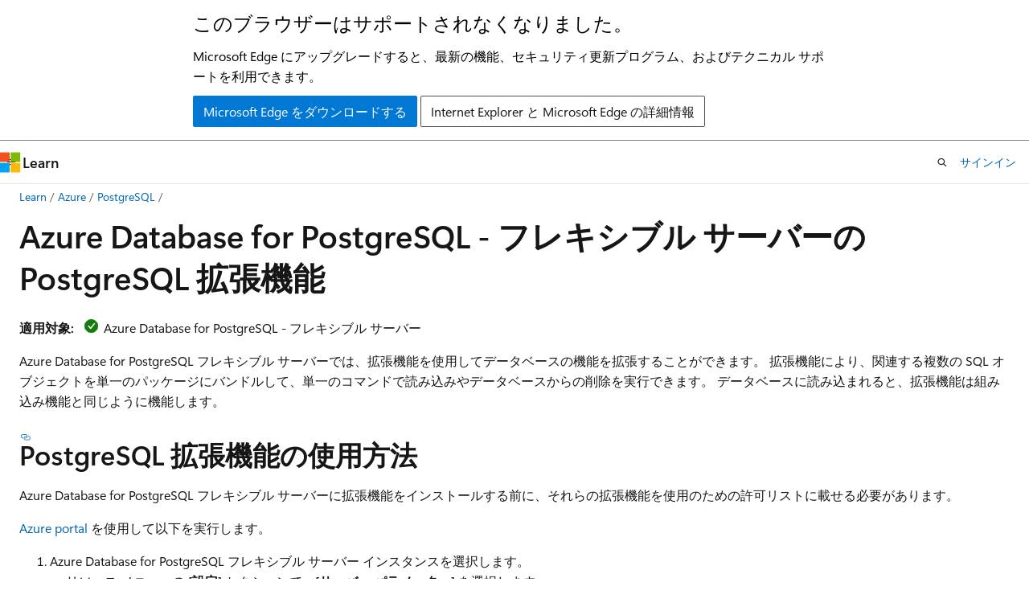

--- FILE ---
content_type: text/html
request_url: https://learn.microsoft.com/ja-jp/azure/postgresql/flexible-server/concepts-extensions
body_size: 110960
content:
 <!DOCTYPE html>
		<html
			class="layout layout-holy-grail   show-table-of-contents conceptual show-breadcrumb default-focus"
			lang="ja-jp"
			dir="ltr"
			data-authenticated="false"
			data-auth-status-determined="false"
			data-target="docs"
			x-ms-format-detection="none"
		>
			
		<head>
			<title>Extensions - Azure Database for PostgreSQL - Flexible Server | Microsoft Learn</title>
			<meta charset="utf-8" />
			<meta name="viewport" content="width=device-width, initial-scale=1.0" />
			<meta name="color-scheme" content="light dark" />

			<meta name="description" content="Azure Database for PostgreSQL - フレキシブル サーバーで利用可能な PostgreSQL 拡張機能について学習します。" />
			<link rel="canonical" href="https://learn.microsoft.com/ja-jp/azure/postgresql/flexible-server/concepts-extensions" /> 

			<!-- Non-customizable open graph and sharing-related metadata -->
			<meta name="twitter:card" content="summary_large_image" />
			<meta name="twitter:site" content="@MicrosoftLearn" />
			<meta property="og:type" content="website" />
			<meta property="og:image:alt" content="Microsoft Learn" />
			<meta property="og:image" content="https://learn.microsoft.com/en-us/media/open-graph-image.png" />
			<!-- Page specific open graph and sharing-related metadata -->
			<meta property="og:title" content="Extensions - Azure Database for PostgreSQL - Flexible Server" />
			<meta property="og:url" content="https://learn.microsoft.com/ja-jp/azure/postgresql/flexible-server/concepts-extensions" />
			<meta property="og:description" content="Azure Database for PostgreSQL - フレキシブル サーバーで利用可能な PostgreSQL 拡張機能について学習します。" />
			<meta name="platform_id" content="f840cae5-a9da-83cf-356c-1a5c211f1c2a" /> <meta name="scope" content="Azure,Azure Database for PostgreSQL" />
			<meta name="locale" content="ja-jp" />
			 <meta name="adobe-target" content="true" /> 
			<meta name="uhfHeaderId" content="azure" />

			<meta name="page_type" content="conceptual" />

			<!--page specific meta tags-->
			

			<!-- custom meta tags -->
			
		<meta name="schema" content="Conceptual" />
	
		<meta name="author" content="varun-dhawan" />
	
		<meta name="breadcrumb_path" content="../../breadcrumb/azure-databases/toc.json" />
	
		<meta name="depot_name" content="Learn.azure-databases" />
	
		<meta name="document_id" content="ab533e2e-3fb7-6bed-dd07-1cb4de0368ba" />
	
		<meta name="document_version_independent_id" content="1df8b46e-3491-ac8b-ba15-03bd062b8680" />
	
		<meta name="feedback_help_link_type" content="get-help-at-qna" />
	
		<meta name="feedback_help_link_url" content="https://learn.microsoft.com/answers/tags/214/azure-database-postgresql/" />
	
		<meta name="feedback_product_url" content="https://feedback.azure.com/d365community/forum/c5e32b97-ee24-ec11-b6e6-000d3a4f0da0" />
	
		<meta name="feedback_system" content="Standard" />
	
		<meta name="git_commit_id" content="dbcae0db91f4f766e9c9db7e0dbc6b7c9006147c" />
	
		<meta name="gitcommit" content="https://github.com/MicrosoftDocs/azure-databases-docs-pr/blob/dbcae0db91f4f766e9c9db7e0dbc6b7c9006147c/articles/postgresql/flexible-server/concepts-extensions.md" />
	
		<meta name="learn_banner_products" content="azure" />
	
		<meta name="ms.author" content="varundhawan" />
	
		<meta name="ms.date" content="2024-09-30T00:00:00Z" />
	
		<meta name="ms.reviewer" content="maghan" />
	
		<meta name="ms.service" content="azure-database-postgresql" />
	
		<meta name="ms.subservice" content="flexible-server" />
	
		<meta name="ms.suite" content="office" />
	
		<meta name="ms.topic" content="conceptual" />
	
		<meta name="original_content_git_url" content="https://github.com/MicrosoftDocs/azure-databases-docs-pr/blob/live/articles/postgresql/flexible-server/concepts-extensions.md" />
	
		<meta name="permissioned-type" content="public" />
	
		<meta name="recommendation_types" content="Training" />
	
		<meta name="recommendation_types" content="Certification" />
	
		<meta name="recommendations" content="true" />
	
		<meta name="site_name" content="Docs" />
	
		<meta name="updated_at" content="2024-11-05T04:03:00Z" />
	
		<meta name="ms.translationtype" content="HT" />
	
		<meta name="ms.contentlocale" content="ja-jp" />
	
		<meta name="loc_version" content="2024-11-04T18:06:05.5728939Z" />
	
		<meta name="loc_source_id" content="Github-840133366#live" />
	
		<meta name="loc_file_id" content="Github-840133366.live.Learn.azure-databases.articles/postgresql/flexible-server/concepts-extensions.md" />
	
		<meta name="toc_rel" content="../toc.json" />
	
		<meta name="word_count" content="11261" />
	
		<meta name="asset_id" content="postgresql/flexible-server/concepts-extensions" />
	
		<meta name="item_type" content="Content" />
	
		<meta name="previous_tlsh_hash" content="3A28270353C8B4AE6A30163029A75D00D90074EA6B50B1895DDDC92AEE0F0236BDDEAFA2773CE3C8A9618D5651A32C1C61A0794DADE7ECBBB737743DE0319DA07DDD01C774" />
	
		<meta name="github_feedback_content_git_url" content="https://github.com/MicrosoftDocs/azure-databases-docs/blob/main/articles/postgresql/flexible-server/concepts-extensions.md" />
	 
		<meta name="cmProducts" content="https://authoring-docs-microsoft.poolparty.biz/devrel/cf9527be-7cdf-4bdd-8574-272df09987d3" data-source="generated" />
	
		<meta name="cmProducts" content="https://authoring-docs-microsoft.poolparty.biz/devrel/540ac133-a371-4dbb-8f94-28d6cc77a70b" data-source="generated" />
	
		<meta name="cmProducts" content="https://authoring-docs-microsoft.poolparty.biz/devrel/68ec7f3a-2bc6-459f-b959-19beb729907d" data-source="generated" />
	
		<meta name="spProducts" content="https://authoring-docs-microsoft.poolparty.biz/devrel/e87f9e59-cf8f-4272-9365-9d20f2c3efe5" data-source="generated" />
	
		<meta name="spProducts" content="https://authoring-docs-microsoft.poolparty.biz/devrel/60bfc045-f127-4841-9d00-ea35495a5800" data-source="generated" />
	
		<meta name="spProducts" content="https://authoring-docs-microsoft.poolparty.biz/devrel/90370425-aca4-4a39-9533-d52e5e002a5d" data-source="generated" />
	

			<!-- assets and js globals -->
			
			<link rel="stylesheet" href="/static/assets/0.4.03301.7415-7dd881c1/styles/site-ltr.css" />
			
			<link rel="preconnect" href="//mscom.demdex.net" crossorigin />
						<link rel="dns-prefetch" href="//target.microsoft.com" />
						<link rel="dns-prefetch" href="//microsoftmscompoc.tt.omtrdc.net" />
						<link
							rel="preload"
							as="script"
							href="/static/third-party/adobe-target/at-js/2.9.0/at.js"
							integrity="sha384-l4AKhsU8cUWSht4SaJU5JWcHEWh1m4UTqL08s6b/hqBLAeIDxTNl+AMSxTLx6YMI"
							crossorigin="anonymous"
							id="adobe-target-script"
							type="application/javascript"
						/>
			<script src="https://wcpstatic.microsoft.com/mscc/lib/v2/wcp-consent.js"></script>
			<script src="https://js.monitor.azure.com/scripts/c/ms.jsll-4.min.js"></script>
			<script src="/_themes/docs.theme/master/ja-jp/_themes/global/deprecation.js"></script>

			<!-- msdocs global object -->
			<script id="msdocs-script">
		var msDocs = {
  "environment": {
    "accessLevel": "online",
    "azurePortalHostname": "portal.azure.com",
    "reviewFeatures": false,
    "supportLevel": "production",
    "systemContent": true,
    "siteName": "learn",
    "legacyHosting": false
  },
  "data": {
    "contentLocale": "ja-jp",
    "contentDir": "ltr",
    "userLocale": "ja-jp",
    "userDir": "ltr",
    "pageTemplate": "Conceptual",
    "brand": "azure",
    "context": {},
    "standardFeedback": true,
    "showFeedbackReport": false,
    "feedbackHelpLinkType": "get-help-at-qna",
    "feedbackHelpLinkUrl": "https://learn.microsoft.com/answers/tags/214/azure-database-postgresql/",
    "feedbackSystem": "Standard",
    "feedbackGitHubRepo": "MicrosoftDocs/azure-docs",
    "feedbackProductUrl": "https://feedback.azure.com/d365community/forum/c5e32b97-ee24-ec11-b6e6-000d3a4f0da0",
    "extendBreadcrumb": false,
    "isEditDisplayable": false,
    "isPrivateUnauthorized": false,
    "hideViewSource": false,
    "isPermissioned": false,
    "hasRecommendations": true,
    "contributors": [
      {
        "name": "varun-dhawan",
        "url": "https://github.com/varun-dhawan"
      },
      {
        "name": "jojohnso-msft",
        "url": "https://github.com/jojohnso-msft"
      },
      {
        "name": "akashraokm",
        "url": "https://github.com/akashraokm"
      },
      {
        "name": "nachoalonsoportillo",
        "url": "https://github.com/nachoalonsoportillo"
      },
      {
        "name": "markingmyname",
        "url": "https://github.com/markingmyname"
      },
      {
        "name": "AlicjaKucharczyk",
        "url": "https://github.com/AlicjaKucharczyk"
      },
      {
        "name": "Stacyrch140",
        "url": "https://github.com/Stacyrch140"
      },
      {
        "name": "GennadNY",
        "url": "https://github.com/GennadNY"
      },
      {
        "name": "mulander",
        "url": "https://github.com/mulander"
      },
      {
        "name": "Oury-MSFT",
        "url": "https://github.com/Oury-MSFT"
      },
      {
        "name": "avgupta",
        "url": "https://github.com/avgupta"
      },
      {
        "name": "prmerger-automator[bot]",
        "url": "https://github.com/prmerger-automator[bot]"
      },
      {
        "name": "changeworld",
        "url": "https://github.com/changeworld"
      },
      {
        "name": "cmcclister",
        "url": "https://github.com/cmcclister"
      },
      {
        "name": "PRMerger12",
        "url": "https://github.com/PRMerger12"
      },
      {
        "name": "hmacgregor1",
        "url": "https://github.com/hmacgregor1"
      },
      {
        "name": "tamarakhader",
        "url": "https://github.com/tamarakhader"
      },
      {
        "name": "hyoshioka0128",
        "url": "https://github.com/hyoshioka0128"
      },
      {
        "name": "atikmapari",
        "url": "https://github.com/atikmapari"
      },
      {
        "name": "PRMerger20",
        "url": "https://github.com/PRMerger20"
      },
      {
        "name": "sr-msft",
        "url": "https://github.com/sr-msft"
      },
      {
        "name": "rachel-msft",
        "url": "https://github.com/rachel-msft"
      }
    ]
  },
  "functions": {}
};;
	</script>

			<!-- base scripts, msdocs global should be before this -->
			<script src="/static/assets/0.4.03301.7415-7dd881c1/scripts/ja-jp/index-docs.js"></script>
			

			<!-- json-ld -->
			
		</head>
	
			<body
				id="body"
				data-bi-name="body"
				class="layout-body "
				lang="ja-jp"
				dir="ltr"
			>
				<header class="layout-body-header">
		<div class="header-holder has-default-focus">
			
		<a
			href="#main"
			
			style="z-index: 1070"
			class="outline-color-text visually-hidden-until-focused position-fixed inner-focus focus-visible top-0 left-0 right-0 padding-xs text-align-center background-color-body"
			
		>
			メイン コンテンツにスキップ
		</a>
	
		<a
			href="#"
			data-skip-to-ask-learn
			style="z-index: 1070"
			class="outline-color-text visually-hidden-until-focused position-fixed inner-focus focus-visible top-0 left-0 right-0 padding-xs text-align-center background-color-body"
			hidden
		>
			Ask Learn チャット エクスペリエンスにスキップする
		</a>
	

			<div hidden id="cookie-consent-holder" data-test-id="cookie-consent-container"></div>
			<!-- Unsupported browser warning -->
			<div
				id="unsupported-browser"
				style="background-color: white; color: black; padding: 16px; border-bottom: 1px solid grey;"
				hidden
			>
				<div style="max-width: 800px; margin: 0 auto;">
					<p style="font-size: 24px">このブラウザーはサポートされなくなりました。</p>
					<p style="font-size: 16px; margin-top: 16px;">
						Microsoft Edge にアップグレードすると、最新の機能、セキュリティ更新プログラム、およびテクニカル サポートを利用できます。
					</p>
					<div style="margin-top: 12px;">
						<a
							href="https://go.microsoft.com/fwlink/p/?LinkID=2092881 "
							style="background-color: #0078d4; border: 1px solid #0078d4; color: white; padding: 6px 12px; border-radius: 2px; display: inline-block;"
						>
							Microsoft Edge をダウンロードする
						</a>
						<a
							href="https://learn.microsoft.com/en-us/lifecycle/faq/internet-explorer-microsoft-edge"
							style="background-color: white; padding: 6px 12px; border: 1px solid #505050; color: #171717; border-radius: 2px; display: inline-block;"
						>
							Internet Explorer と Microsoft Edge の詳細情報
						</a>
					</div>
				</div>
			</div>
			<!-- site header -->
			<header
				id="ms--site-header"
				data-test-id="site-header-wrapper"
				role="banner"
				itemscope="itemscope"
				itemtype="http://schema.org/Organization"
			>
				<div
					id="ms--mobile-nav"
					class="site-header display-none-tablet padding-inline-none gap-none"
					data-bi-name="mobile-header"
					data-test-id="mobile-header"
				></div>
				<div
					id="ms--primary-nav"
					class="site-header display-none display-flex-tablet"
					data-bi-name="L1-header"
					data-test-id="primary-header"
				></div>
				<div
					id="ms--secondary-nav"
					class="site-header display-none display-flex-tablet"
					data-bi-name="L2-header"
					data-test-id="secondary-header"
					
				></div>
			</header>
			
		<!-- banner -->
		<div data-banner>
			<div id="disclaimer-holder"></div>
			
		</div>
		<!-- banner end -->
	
		</div>
	</header>
				 <section
					id="layout-body-menu"
					class="layout-body-menu display-flex"
					data-bi-name="menu"
			  >
					
		<div
			id="left-container"
			class="left-container display-none display-block-tablet padding-inline-sm padding-bottom-sm width-full"
			data-toc-container="true"
		>
			<!-- Regular TOC content (default) -->
			<div id="ms--toc-content" class="height-full">
				<nav
					id="affixed-left-container"
					class="margin-top-sm-tablet position-sticky display-flex flex-direction-column"
					aria-label="プライマリ"
					data-bi-name="left-toc"
					role="navigation"
				></nav>
			</div>
			<!-- Collapsible TOC content (hidden by default) -->
			<div id="ms--toc-content-collapsible" class="height-full" hidden>
				<nav
					id="affixed-left-container"
					class="margin-top-sm-tablet position-sticky display-flex flex-direction-column"
					aria-label="プライマリ"
					data-bi-name="left-toc"
					role="navigation"
				>
					<div
						id="ms--collapsible-toc-header"
						class="display-flex justify-content-flex-end margin-bottom-xxs"
					>
						<button
							type="button"
							class="button button-clear inner-focus"
							data-collapsible-toc-toggle
							aria-expanded="true"
							aria-controls="ms--collapsible-toc-content"
							aria-label="目次"
						>
							<span class="icon font-size-h4" aria-hidden="true">
								<span class="docon docon-panel-left-contract"></span>
							</span>
						</button>
					</div>
				</nav>
			</div>
		</div>
	
			  </section>

				<main
					id="main"
					role="main"
					class="layout-body-main "
					data-bi-name="content"
					lang="ja-jp"
					dir="ltr"
				>
					
			<div
		id="ms--content-header"
		class="content-header default-focus border-bottom-none"
		data-bi-name="content-header"
	>
		<div class="content-header-controls margin-xxs margin-inline-sm-tablet">
			<button
				type="button"
				class="contents-button button button-sm margin-right-xxs"
				data-bi-name="contents-expand"
				aria-haspopup="true"
				data-contents-button
			>
				<span class="icon" aria-hidden="true"><span class="docon docon-menu"></span></span>
				<span class="contents-expand-title"> 目次 </span>
			</button>
			<button
				type="button"
				class="ap-collapse-behavior ap-expanded button button-sm"
				data-bi-name="ap-collapse"
				aria-controls="action-panel"
			>
				<span class="icon" aria-hidden="true"><span class="docon docon-exit-mode"></span></span>
				<span>エディター モードを終了する</span>
			</button>
		</div>
	</div>
			<div data-main-column class="padding-sm padding-top-none padding-top-sm-tablet">
				<div>
					
		<div id="article-header" class="background-color-body margin-bottom-xs display-none-print">
			<div class="display-flex align-items-center justify-content-space-between">
				
		<details
			id="article-header-breadcrumbs-overflow-popover"
			class="popover"
			data-for="article-header-breadcrumbs"
		>
			<summary
				class="button button-clear button-primary button-sm inner-focus"
				aria-label="すべての階層リンク"
			>
				<span class="icon">
					<span class="docon docon-more"></span>
				</span>
			</summary>
			<div id="article-header-breadcrumbs-overflow" class="popover-content padding-none"></div>
		</details>

		<bread-crumbs
			id="article-header-breadcrumbs"
			role="group"
			aria-label="階層リンク"
			data-test-id="article-header-breadcrumbs"
			class="overflow-hidden flex-grow-1 margin-right-sm margin-right-md-tablet margin-right-lg-desktop margin-left-negative-xxs padding-left-xxs"
		></bread-crumbs>
	 
		<div
			id="article-header-page-actions"
			class="opacity-none margin-left-auto display-flex flex-wrap-no-wrap align-items-stretch"
		>
			
		<button
			class="button button-sm border-none inner-focus display-none-tablet flex-shrink-0 "
			data-bi-name="ask-learn-assistant-entry"
			data-test-id="ask-learn-assistant-modal-entry-mobile"
			data-ask-learn-modal-entry
			
			type="button"
			style="min-width: max-content;"
			aria-expanded="false"
			aria-label="Learn に質問する"
			hidden
		>
			<span class="icon font-size-lg" aria-hidden="true">
				<span class="docon docon-chat-sparkle-fill gradient-ask-learn-logo"></span>
			</span>
		</button>
		<button
			class="button button-sm display-none display-inline-flex-tablet display-none-desktop flex-shrink-0 margin-right-xxs border-color-ask-learn "
			data-bi-name="ask-learn-assistant-entry"
			
			data-test-id="ask-learn-assistant-modal-entry-tablet"
			data-ask-learn-modal-entry
			type="button"
			style="min-width: max-content;"
			aria-expanded="false"
			hidden
		>
			<span class="icon font-size-lg" aria-hidden="true">
				<span class="docon docon-chat-sparkle-fill gradient-ask-learn-logo"></span>
			</span>
			<span>Learn に質問する</span>
		</button>
		<button
			class="button button-sm display-none flex-shrink-0 display-inline-flex-desktop margin-right-xxs border-color-ask-learn "
			data-bi-name="ask-learn-assistant-entry"
			
			data-test-id="ask-learn-assistant-flyout-entry"
			data-ask-learn-flyout-entry
			data-flyout-button="toggle"
			type="button"
			style="min-width: max-content;"
			aria-expanded="false"
			aria-controls="ask-learn-flyout"
			hidden
		>
			<span class="icon font-size-lg" aria-hidden="true">
				<span class="docon docon-chat-sparkle-fill gradient-ask-learn-logo"></span>
			</span>
			<span>Learn に質問する</span>
		</button>
	 
		<button
			type="button"
			id="ms--focus-mode-button"
			data-focus-mode
			data-bi-name="focus-mode-entry"
			class="button button-sm flex-shrink-0 margin-right-xxs display-none display-inline-flex-desktop"
		>
			<span class="icon font-size-lg" aria-hidden="true">
				<span class="docon docon-glasses"></span>
			</span>
			<span>フォーカス モード</span>
		</button>
	 

			<details class="popover popover-right" id="article-header-page-actions-overflow">
				<summary
					class="justify-content-flex-start button button-clear button-sm button-primary inner-focus"
					aria-label="その他の操作"
					title="その他の操作"
				>
					<span class="icon" aria-hidden="true">
						<span class="docon docon-more-vertical"></span>
					</span>
				</summary>
				<div class="popover-content">
					
		<button
			data-page-action-item="overflow-mobile"
			type="button"
			class="button-block button-sm inner-focus button button-clear display-none-tablet justify-content-flex-start text-align-left"
			data-bi-name="contents-expand"
			data-contents-button
			data-popover-close
		>
			<span class="icon">
				<span class="docon docon-editor-list-bullet" aria-hidden="true"></span>
			</span>
			<span class="contents-expand-title">目次</span>
		</button>
	 
		<a
			id="lang-link-overflow"
			class="button-sm inner-focus button button-clear button-block justify-content-flex-start text-align-left"
			data-bi-name="language-toggle"
			data-page-action-item="overflow-all"
			data-check-hidden="true"
			data-read-in-link
			href="#"
			hidden
		>
			<span class="icon" aria-hidden="true" data-read-in-link-icon>
				<span class="docon docon-locale-globe"></span>
			</span>
			<span data-read-in-link-text>英語で読む</span>
		</a>
	 
		<button
			type="button"
			class="collection button button-clear button-sm button-block justify-content-flex-start text-align-left inner-focus"
			data-list-type="collection"
			data-bi-name="collection"
			data-page-action-item="overflow-all"
			data-check-hidden="true"
			data-popover-close
		>
			<span class="icon" aria-hidden="true">
				<span class="docon docon-circle-addition"></span>
			</span>
			<span class="collection-status">追加</span>
		</button>
	
					
		<button
			type="button"
			class="collection button button-block button-clear button-sm justify-content-flex-start text-align-left inner-focus"
			data-list-type="plan"
			data-bi-name="plan"
			data-page-action-item="overflow-all"
			data-check-hidden="true"
			data-popover-close
			hidden
		>
			<span class="icon" aria-hidden="true">
				<span class="docon docon-circle-addition"></span>
			</span>
			<span class="plan-status">プランへの追加</span>
		</button>
	  
					
		<hr class="margin-block-xxs" />
		<h4 class="font-size-sm padding-left-xxs">次の方法で共有</h4>
		
					<a
						class="button button-clear button-sm inner-focus button-block justify-content-flex-start text-align-left text-decoration-none share-facebook"
						data-bi-name="facebook"
						data-page-action-item="overflow-all"
						href="#"
					>
						<span class="icon color-primary" aria-hidden="true">
							<span class="docon docon-facebook-share"></span>
						</span>
						<span>Facebook</span>
					</a>

					<a
						href="#"
						class="button button-clear button-sm inner-focus button-block justify-content-flex-start text-align-left text-decoration-none share-twitter"
						data-bi-name="twitter"
						data-page-action-item="overflow-all"
					>
						<span class="icon color-text" aria-hidden="true">
							<span class="docon docon-xlogo-share"></span>
						</span>
						<span>x.com</span>
					</a>

					<a
						href="#"
						class="button button-clear button-sm inner-focus button-block justify-content-flex-start text-align-left text-decoration-none share-linkedin"
						data-bi-name="linkedin"
						data-page-action-item="overflow-all"
					>
						<span class="icon color-primary" aria-hidden="true">
							<span class="docon docon-linked-in-logo"></span>
						</span>
						<span>LinkedIn</span>
					</a>
					<a
						href="#"
						class="button button-clear button-sm inner-focus button-block justify-content-flex-start text-align-left text-decoration-none share-email"
						data-bi-name="email"
						data-page-action-item="overflow-all"
					>
						<span class="icon color-primary" aria-hidden="true">
							<span class="docon docon-mail-message"></span>
						</span>
						<span>電子メール</span>
					</a>
			  
	 
		<hr class="margin-block-xxs" />
		<button
			class="button button-block button-clear button-sm justify-content-flex-start text-align-left inner-focus"
			type="button"
			data-bi-name="print"
			data-page-action-item="overflow-all"
			data-popover-close
			data-print-page
			data-check-hidden="true"
		>
			<span class="icon color-primary" aria-hidden="true">
				<span class="docon docon-print"></span>
			</span>
			<span>印刷</span>
		</button>
	
				</div>
			</details>
		</div>
	
			</div>
		</div>
	  
		<!-- privateUnauthorizedTemplate is hidden by default -->
		<div unauthorized-private-section data-bi-name="permission-content-unauthorized-private" hidden>
			<hr class="hr margin-top-xs margin-bottom-sm" />
			<div class="notification notification-info">
				<div class="notification-content">
					<p class="margin-top-none notification-title">
						<span class="icon">
							<span class="docon docon-exclamation-circle-solid" aria-hidden="true"></span>
						</span>
						<span>Note</span>
					</p>
					<p class="margin-top-none authentication-determined not-authenticated">
						このページにアクセスするには、承認が必要です。 <a class="docs-sign-in" href="#" data-bi-name="permission-content-sign-in">サインイン</a>または<a  class="docs-change-directory" data-bi-name="permisson-content-change-directory">ディレクトリの変更</a>を試すことができます。
					</p>
					<p class="margin-top-none authentication-determined authenticated">
						このページにアクセスするには、承認が必要です。 <a class="docs-change-directory" data-bi-name="permisson-content-change-directory">ディレクトリの変更</a>を試すことができます。
					</p>
				</div>
			</div>
		</div>
	
					<div class="content"><h1 id="postgresql-extensions-in-azure-database-for-postgresql---flexible-server">Azure Database for PostgreSQL - フレキシブル サーバーの PostgreSQL 拡張機能</h1></div>
					
		<div
			id="article-metadata"
			data-bi-name="article-metadata"
			data-test-id="article-metadata"
			class="page-metadata-container display-flex gap-xxs justify-content-space-between align-items-center flex-wrap-wrap"
		>
			 
				<div
					id="user-feedback"
					class="margin-block-xxs display-none display-none-print"
					hidden
					data-hide-on-archived
				>
					
		<button
			id="user-feedback-button"
			data-test-id="conceptual-feedback-button"
			class="button button-sm button-clear button-primary display-none"
			type="button"
			data-bi-name="user-feedback-button"
			data-user-feedback-button
			hidden
		>
			<span class="icon" aria-hidden="true">
				<span class="docon docon-like"></span>
			</span>
			<span>フィードバック</span>
		</button>
	
				</div>
		  
		</div>
	 
		<div data-id="ai-summary" hidden>
			<div id="ms--ai-summary-cta" class="margin-top-xs display-flex align-items-center">
				<span class="icon" aria-hidden="true">
					<span class="docon docon-sparkle-fill gradient-text-vivid"></span>
				</span>
				<button
					id="ms--ai-summary"
					type="button"
					class="tag tag-sm tag-suggestion margin-left-xxs"
					data-test-id="ai-summary-cta"
					data-bi-name="ai-summary-cta"
					data-an="ai-summary"
				>
					<span class="ai-summary-cta-text">
						この記事を要約してください
					</span>
				</button>
			</div>
			<!-- Slot where the client will render the summary card after the user clicks the CTA -->
			<div id="ms--ai-summary-header" class="margin-top-xs"></div>
		</div>
	 
		<nav
			id="center-doc-outline"
			class="doc-outline is-hidden-desktop display-none-print margin-bottom-sm"
			data-bi-name="intopic toc"
			aria-label="この記事の内容"
		>
			<h2 id="ms--in-this-article" class="title is-6 margin-block-xs">
				この記事の内容
			</h2>
		</nav>
	
					<div class="content"><p><strong>適用対象:</strong> <img src="../../reusable-content/ce-skilling/azure/media/postgresql/yes.png" role="presentation" data-linktype="relative-path"> Azure Database for PostgreSQL - フレキシブル サーバー</p>
<p>Azure Database for PostgreSQL フレキシブル サーバーでは、拡張機能を使用してデータベースの機能を拡張することができます。 拡張機能により、関連する複数の SQL オブジェクトを単一のパッケージにバンドルして、単一のコマンドで読み込みやデータベースからの削除を実行できます。 データベースに読み込まれると、拡張機能は組み込み機能と同じように機能します。</p>
<h2 id="how-to-use-postgresql-extensions">PostgreSQL 拡張機能の使用方法</h2>
<p>Azure Database for PostgreSQL フレキシブル サーバーに拡張機能をインストールする前に、それらの拡張機能を使用のための許可リストに載せる必要があります。</p>
<p><a href="https://portal.azure.com" data-linktype="external">Azure portal</a> を使用して以下を実行します。</p>
<ol>
<li>Azure Database for PostgreSQL フレキシブル サーバー インスタンスを選択します。
<ol>
<li>リソース メニューの <strong>[設定]</strong> セクションで、<strong>[サーバー パラメーター]</strong> を選択します。</li>
<li><code>azure.extensions</code> パラメーターを検索します。</li>
<li>許可リストに載せる拡張機能を選択します。
<span class="mx-imgBorder"><a href="media/concepts-extensions/allow-list.png#lightbox" data-linktype="relative-path"><img src="media/concepts-extensions/allow-list.png" alt="Azure Database for PostgreSQL フレキシブル サーバーを示すスクリーンショット - インストールの許可リスト拡張機能。" data-linktype="relative-path"></a></span>
</li>
</ol>
</li>
</ol>
<p><a href="/ja-jp/cli/azure/" data-linktype="absolute-path">Azure CLI</a> を使用:</p>
<p>CLI の parameter set <a href="/ja-jp/cli/azure/postgres/flexible-server/parameter?view=azure-cli-latest&amp;preserve-view=true" data-linktype="absolute-path">コマンド</a>を使用すると、拡張機能を許可リストに追加できます。</p>
<pre><code class="lang-azurecli">az postgres flexible-server parameter set --resource-group &lt;resource_group&gt;  --server-name &lt;server&gt; --subscription &lt;subscription_id&gt; --name azure.extensions --value &lt;extension_name&gt;,&lt;extension_name&gt;
</code></pre>
<p><a href="/ja-jp/azure/azure-resource-manager/templates/" data-linktype="absolute-path">ARM テンプレート</a>の使用: 次の例では、名前が <code>postgres-test-server</code> であるサーバー上の拡張機能 <code>dblink</code>、<code>dict_xsyn</code>、<code>pg_buffercache</code> を許可リストに載せます。</p>
<pre><code class="lang-json">{
    "$schema": "https://schema.management.azure.com/schemas/2019-04-01/deploymentTemplate.json#",
    "contentVersion": "1.0.0.0",
    "parameters": {
        "flexibleServers_name": {
            "defaultValue": "postgres-test-server",
            "type": "String"
        },
        "azure_extensions_set_value": {
            "defaultValue": " dblink,dict_xsyn,pg_buffercache",
            "type": "String"
        }
    },
    "variables": {},
    "resources": [
        {
            "type": "Microsoft.DBforPostgreSQL/flexibleServers/configurations",
            "apiVersion": "2021-06-01",
            "name": "[concat(parameters('flexibleServers_name'), '/azure.extensions')]",
            "properties": {
                "value": "[parameters('azure_extensions_set_value')]",
                "source": "user-override"
            }
        }
    ]
}
</code></pre>
<p><code>shared_preload_libraries</code> は、Azure Database for PostgreSQL フレキシブル サーバーの起動時に読み込まれるライブラリを決定するサーバー構成パラメーターです。 共有メモリを使用するライブラリは、このパラメーターを使用して読み込む必要があります。 拡張機能を共有プリロード ライブラリに追加する必要がある場合は、次の手順に従います。</p>
<p><a href="https://portal.azure.com" data-linktype="external">Azure portal</a> を使用して以下を実行します。</p>
<ol>
<li>Azure Database for PostgreSQL フレキシブル サーバー インスタンスを選択します。
<ol>
<li>リソース メニューの <strong>[設定]</strong> セクションで、<strong>[サーバー パラメーター]</strong> を選択します。</li>
<li><code>shared_preload_libraries</code> パラメーターを検索します。</li>
<li>追加するライブラリを選択します。</li>
</ol>
</li>
</ol>
<pre><code> :::image type="content" source="./media/concepts-extensions/shared-libraries.png" alt-text="Screenshot showing Azure Database for PostgreSQL -setting shared preload libraries parameter setting for extensions installation." lightbox="./media/concepts-extensions/shared-libraries.png":::
```Using [Azure CLI](/cli/azure/):

   You can set `shared_preload_libraries` via CLI [parameter set](/cli/azure/postgres/flexible-server/parameter?view=azure-cli-latest&amp;preserve-view=true) command.

   ```azurecli
az postgres flexible-server parameter set --resource-group &lt;resource_group&gt;  --server-name &lt;server&gt; --subscription &lt;subscription_id&gt; --name shared_preload_libraries --value &lt;extension_name&gt;,&lt;extension_name&gt;
</code></pre>
<h2 id="create-extension">拡張機能を作成する</h2>
<p>拡張機能が許可リストに載せられて読み込まれたら、それらを使用する予定の各データベースにインストールする必要があります。</p>
<ol>
<li>拡張機能を作成するには、ユーザーは <code>azure_pg_admin</code> ロールのメンバーである必要があります。 <code>azure_pg_admin</code> ロールのメンバーは、他のユーザーに拡張機能を作成する権限を付与できます。</li>
<li>特定の拡張機能をインストールするには、<a href="https://www.postgresql.org/docs/current/sql-createextension.html" data-linktype="external">CREATE EXTENSION</a> コマンドを実行する必要があります。 このコマンドで、パッケージ化されたオブジェクトがデータベースに読み込まれます。</li>
</ol>
<div class="NOTE">
<p>Note</p>
<p>Azure Database for PostgreSQL フレキシブル サーバーで提供されるサード パーティ拡張機能は、オープン ソース ライセンスのコードです。 現時点では、プレミアムまたは独自のライセンス モデルを使用したサード パーティ拡張機能や拡張機能バージョンは Microsoft から提供されていません。</p>
</div>
<p>Azure Database for PostgreSQL フレキシブル サーバー インスタンスは、次の表に示す主要な PostgreSQL 拡張機能のサブセットをサポートしています。 この情報は、<code>SHOW azure.extensions;</code>を実行して確認することもできます。 このドキュメントに記載されていない拡張機能は、Azure Database for PostgreSQL フレキシブル サーバーではサポートされていません。 Azure Database for PostgreSQL フレキシブル サーバーでは、独自の拡張機能を作成したり読み込むことはできません。</p>
<h2 id="extension-versions">拡張機能のバージョン</h2>
<p>Azure Database for PostgreSQL フレキシブル サーバーでは、以下の拡張機能を利用できます。</p>
<div class="NOTE">
<p>Note</p>
<p>次の表の ✔️ マークが付いた拡張機能では、対応するライブラリが <code>shared_preload_libraries</code> サーバー パラメータで有効になっている必要があります。</p>
</div>
<table>
<thead>
<tr>
<th><strong>拡張機能の名前</strong></th>
<th><strong>説明</strong></th>
<th><strong>PostgreSQL 17</strong></th>
<th><strong>PostgreSQL 16</strong></th>
<th><strong>PostgreSQL 15</strong></th>
<th><strong>PostgreSQL 14</strong></th>
<th><strong>PostgreSQL 13</strong></th>
<th><strong>PostgreSQL 12</strong></th>
<th><strong>PostgreSQL 11</strong></th>
</tr>
</thead>
<tbody>
<tr>
<td><a href="http://postgis.net/docs/manual-2.5/Address_Standardizer.html" data-linktype="external">address_standardizer</a></td>
<td>構成要素へのアドレスの解析に使用されます。 通常、ジオコーディング アドレス正規化の手順をサポートするために使用されます。</td>
<td>3.5.0</td>
<td>3.3.3</td>
<td>3.3.1</td>
<td>3.2.3</td>
<td>3.2.3</td>
<td>3.2.3</td>
<td>3.2.3</td>
</tr>
<tr>
<td><a href="http://postgis.net/docs/manual-2.5/Address_Standardizer.html" data-linktype="external">address_standardizer_data_us</a></td>
<td>Address Standardizer US データセットの例</td>
<td>3.5.0</td>
<td>3.3.3</td>
<td>3.3.1</td>
<td>3.2.3</td>
<td>3.2.3</td>
<td>3.2.3</td>
<td>3.2.3</td>
</tr>
<tr>
<td><a href="https://age.apache.org/" data-linktype="external">age</a> (プレビュー)</td>
<td>グラフ データベース機能を提供する</td>
<td>該当なし</td>
<td>1.5.0 ✔️</td>
<td>1.5.0 ✔️</td>
<td>1.5.0 ✔️</td>
<td>1.5.0 ✔️</td>
<td>該当なし</td>
<td>該当なし</td>
</tr>
<tr>
<td><a href="https://www.postgresql.org/docs/13/amcheck.html" data-linktype="external">amcheck</a></td>
<td>関係の整合性を検証するための関数</td>
<td>1.4</td>
<td>1.3</td>
<td>1.3</td>
<td>1.3</td>
<td>1.2</td>
<td>1.2</td>
<td>1.1</td>
</tr>
<tr>
<td><a href="https://postgresql-anonymizer.readthedocs.io" data-linktype="external">anon</a> (プレビュー)</td>
<td>データ匿名化ツール</td>
<td>1.3.2 ✔️</td>
<td>1.3.2 ✔️</td>
<td>1.3.2 ✔️</td>
<td>1.3.2 ✔️</td>
<td>1.3.2 ✔️</td>
<td>1.3.2 ✔️</td>
<td>1.3.2 ✔️</td>
</tr>
<tr>
<td><a href="generative-ai-azure-overview" data-linktype="relative-path">azure_ai</a></td>
<td>PostgreSQL 用の Azure AI と ML サービスの統合</td>
<td>該当なし</td>
<td>1.1.0</td>
<td>1.1.0</td>
<td>1.1.0</td>
<td>1.1.0</td>
<td>1.1.0</td>
<td>該当なし</td>
</tr>
<tr>
<td><a href="concepts-storage-extension" data-linktype="relative-path">azure_storage</a></td>
<td>PostgreSQL 用の Azure 統合</td>
<td>該当なし</td>
<td>1.5 ✔️</td>
<td>1.5 ✔️</td>
<td>1.5 ✔️</td>
<td>1.5 ✔️</td>
<td>1.5 ✔️</td>
<td>該当なし</td>
</tr>
<tr>
<td><a href="https://www.postgresql.org/docs/current/bloom.html" data-linktype="external">bloom</a></td>
<td>bloom アクセス メソッド - シグネチャ ファイルに基づくインデックス</td>
<td>1.0</td>
<td>1.0</td>
<td>1.0</td>
<td>1.0</td>
<td>1.0</td>
<td>1.0</td>
<td>1.0</td>
</tr>
<tr>
<td><a href="https://www.postgresql.org/docs/current/btree-gin.html" data-linktype="external">btree_gin</a></td>
<td>GIN で一般的なデータ型のインデックス作成をサポートします</td>
<td>1.3</td>
<td>1.3</td>
<td>1.3</td>
<td>1.3</td>
<td>1.3</td>
<td>1.3</td>
<td>1.3</td>
</tr>
<tr>
<td><a href="https://www.postgresql.org/docs/current/btree-gist.html" data-linktype="external">btree_gist</a></td>
<td>GiST で一般的なデータ型のインデックス作成をサポートします</td>
<td>1.7</td>
<td>1.7</td>
<td>1.7</td>
<td>1.6</td>
<td>1.5</td>
<td>1.5</td>
<td>1.5</td>
</tr>
<tr>
<td><a href="https://www.postgresql.org/docs/current/citext.html" data-linktype="external">citext</a></td>
<td>大文字と小文字を区別しない文字列のデータ型</td>
<td>1.6</td>
<td>1.6</td>
<td>1.6</td>
<td>1.6</td>
<td>1.6</td>
<td>1.6</td>
<td>1.5</td>
</tr>
<tr>
<td><a href="https://www.postgresql.org/docs/current/cube.html" data-linktype="external">cube</a></td>
<td>多次元キューブのデータ型</td>
<td>1.5</td>
<td>1.5</td>
<td>1.5</td>
<td>1.5</td>
<td>1.4</td>
<td>1.4</td>
<td>1.4</td>
</tr>
<tr>
<td><a href="https://www.postgresql.org/docs/current/dblink.html" data-linktype="external">dblink</a></td>
<td>データベース内から他の PostgreSQL データベースに接続します</td>
<td>1.2</td>
<td>1.2</td>
<td>1.2</td>
<td>1.2</td>
<td>1.2</td>
<td>1.2</td>
<td>1.2</td>
</tr>
<tr>
<td><a href="https://www.postgresql.org/docs/current/dict-int.html" data-linktype="external">dict_int</a></td>
<td>整数のテキスト検索辞書テンプレート</td>
<td>1.0</td>
<td>1.0</td>
<td>1.0</td>
<td>1.0</td>
<td>1.0</td>
<td>1.0</td>
<td>1.0</td>
</tr>
<tr>
<td><a href="https://www.postgresql.org/docs/current/dict-xsyn.html" data-linktype="external">dict_xsyn</a></td>
<td>拡張されたシノニム処理のためのテキスト検索ディクショナリのテンプレート</td>
<td>1.0</td>
<td>1.0</td>
<td>1.0</td>
<td>1.0</td>
<td>1.0</td>
<td>1.0</td>
<td>1.0</td>
</tr>
<tr>
<td><a href="https://www.postgresql.org/docs/current/earthdistance.html" data-linktype="external">earthdistance</a></td>
<td>地表面上の大圏距離を計算します</td>
<td>1.1</td>
<td>1.1</td>
<td>1.1</td>
<td>1.1</td>
<td>1.1</td>
<td>1.1</td>
<td>1.1</td>
</tr>
<tr>
<td><a href="https://www.postgresql.org/docs/current/fuzzystrmatch.html" data-linktype="external">fuzzystrmatch</a></td>
<td>文字列間の類似点と相違点を特定します</td>
<td>1.2</td>
<td>1.2</td>
<td>1.1</td>
<td>1.1</td>
<td>1.1</td>
<td>1.1</td>
<td>1.1</td>
</tr>
<tr>
<td><a href="https://www.postgresql.org/docs/current/hstore.html" data-linktype="external">hstore</a></td>
<td>(キー、値) ペアのセットを格納するためのデータ型</td>
<td>1.8</td>
<td>1.8</td>
<td>1.8</td>
<td>1.8</td>
<td>1.7</td>
<td>1.6</td>
<td>1.5</td>
</tr>
<tr>
<td><a href="https://github.com/HypoPG/hypopg" data-linktype="external">hypopg</a></td>
<td>PostgreSQL の仮定のインデックス</td>
<td>1.4.0</td>
<td>1.4.0</td>
<td>1.4.0</td>
<td>1.4.0</td>
<td>1.4.0</td>
<td>1.4.0</td>
<td>1.4.0</td>
</tr>
<tr>
<td><a href="https://www.postgresql.org/docs/current/intagg.html" data-linktype="external">intagg</a></td>
<td>整数のアグリゲーターと列挙子 (廃止)</td>
<td>1.1</td>
<td>1.1</td>
<td>1.1</td>
<td>1.1</td>
<td>1.1</td>
<td>1.1</td>
<td>1.1</td>
</tr>
<tr>
<td><a href="https://www.postgresql.org/docs/current/intarray.html" data-linktype="external">intarray</a></td>
<td>整数の 1 次元配列に対する関数、演算子、インデックスのサポート</td>
<td>1.5</td>
<td>1.5</td>
<td>1.5</td>
<td>1.5</td>
<td>1.3</td>
<td>1.2</td>
<td>1.2</td>
</tr>
<tr>
<td><a href="https://www.postgresql.org/docs/current/isn.html" data-linktype="external">isn</a></td>
<td>国際対応の製品番号規格のデータ型</td>
<td>1.2</td>
<td>1.2</td>
<td>1.2</td>
<td>1.2</td>
<td>1.2</td>
<td>1.2</td>
<td>1.2</td>
</tr>
<tr>
<td><a href="https://www.postgresql.org/docs/current/lo.html" data-linktype="external">lo</a></td>
<td>ラージ オブジェクトのメンテナンス</td>
<td>1.1</td>
<td>1.1</td>
<td>1.1</td>
<td>1.1</td>
<td>1.1</td>
<td>1.1</td>
<td>1.1</td>
</tr>
<tr>
<td><a href="https://github.com/splendiddata/login_hook" data-linktype="external">login_hook</a></td>
<td>Login_hook - ログイン時に login_hook.login() を実行するフック</td>
<td>1.5</td>
<td>1.5</td>
<td>1.4</td>
<td>1.4</td>
<td>1.4</td>
<td>1.4</td>
<td>1.4</td>
</tr>
<tr>
<td><a href="https://www.postgresql.org/docs/current/ltree.html" data-linktype="external">ltree</a></td>
<td>階層ツリー状の構造体のデータ型</td>
<td>1.3</td>
<td>1.2</td>
<td>1.2</td>
<td>1.2</td>
<td>1.2</td>
<td>1.1</td>
<td>1.1</td>
</tr>
<tr>
<td><a href="https://github.com/laurenz/oracle_fdw" data-linktype="external">oracle_fdw</a></td>
<td>Oracle データベースに対する外部データ ラッパー</td>
<td>1.2</td>
<td>1.2</td>
<td>1.2</td>
<td>1.2</td>
<td>1.2</td>
<td>1.2</td>
<td>該当なし</td>
</tr>
<tr>
<td><a href="https://github.com/orafce/orafce" data-linktype="external">orafce</a></td>
<td>Oracle RDBMS の関数とパッケージのサブセットをエミュレートする関数と演算子</td>
<td>4.9</td>
<td>4.4.</td>
<td>3.24</td>
<td>3.18</td>
<td>3.18</td>
<td>3.18</td>
<td>3.7</td>
</tr>
<tr>
<td><a href="https://www.postgresql.org/docs/current/pageinspect.html" data-linktype="external">pageinspect</a></td>
<td>低レベルでデータベース ページの内容を検査します</td>
<td>1.12</td>
<td>1.12</td>
<td>1.11</td>
<td>1.9</td>
<td>1.8</td>
<td>1.7</td>
<td>1.7</td>
</tr>
<tr>
<td><a href="https://www.pgaudit.org/" data-linktype="external">pgaudit</a></td>
<td>監査機能を提供します</td>
<td>16.0 ✔️</td>
<td>16.0 ✔️</td>
<td>1.7 ✔️</td>
<td>1.6.2 ✔️</td>
<td>1.5 ✔️</td>
<td>1.4.3 ✔️</td>
<td>1.3.2 ✔️</td>
</tr>
<tr>
<td><a href="https://www.postgresql.org/docs/current/pgbuffercache.html" data-linktype="external">pg_buffercache</a></td>
<td>共有バッファー キャッシュを確認します</td>
<td>1.5</td>
<td>1.4</td>
<td>1.3</td>
<td>1.3</td>
<td>1.3</td>
<td>1.3</td>
<td>1.3</td>
</tr>
<tr>
<td><a href="https://github.com/citusdata/pg_cron" data-linktype="external">pg_cron</a></td>
<td>PostgreSQL のジョブ スケジューラ</td>
<td>1.6 ✔️</td>
<td>1.6 ✔️</td>
<td>1.6 ✔️</td>
<td>1.6 ✔️</td>
<td>1.6 ✔️</td>
<td>1.6 ✔️</td>
<td>1.4-1 ✔️</td>
</tr>
<tr>
<td><a href="https://www.postgresql.org/docs/current/pgcrypto.html" data-linktype="external">pgcrypto</a></td>
<td>暗号化関数</td>
<td>1.3</td>
<td>1.3</td>
<td>1.3</td>
<td>1.3</td>
<td>1.3</td>
<td>1.3</td>
<td>1.3</td>
</tr>
<tr>
<td><a href="https://www.postgresql.org/docs/current/pgfreespacemap.html" data-linktype="external">pg_freespacemap</a></td>
<td>空き領域マップ (FSM) を確認します</td>
<td>1.2</td>
<td>1.2</td>
<td>1.2</td>
<td>1.2</td>
<td>1.2</td>
<td>1.2</td>
<td>1.2</td>
</tr>
<tr>
<td><a href="https://github.com/ossc-db/pg_hint_plan" data-linktype="external">pg_hint_plan</a></td>
<td>SQL コメントのいわゆるヒントを使って、PostgreSQL 実行プランを微調整できるようにします。</td>
<td>1.7.0 ✔️</td>
<td>1.6.0 ✔️</td>
<td>1.5 ✔️</td>
<td>1.4 ✔️</td>
<td>1.3.7 ✔️</td>
<td>1.3.7 ✔️</td>
<td>1.3.7 ✔️</td>
</tr>
<tr>
<td><a href="https://github.com/2ndQuadrant/pglogical" data-linktype="external">pglogical</a></td>
<td>PostgreSQL の論理レプリケーション</td>
<td>2.4.5 ✔️</td>
<td>2.4.4 ✔️</td>
<td>2.4.2 ✔️</td>
<td>2.4.1 ✔️</td>
<td>2.4.1 ✔️</td>
<td>2.4.1 ✔️</td>
<td>2.4.1 ✔️</td>
</tr>
<tr>
<td><a href="https://github.com/pgpartman/pg_partman" data-linktype="external">pg_partman</a></td>
<td>時刻または ID によってパーティション テーブルを管理するための拡張機能</td>
<td>5.0.1 ✔️</td>
<td>5.0.1 ✔️</td>
<td>4.7.1 ✔️</td>
<td>4.6.1 ✔️</td>
<td>4.5.0 ✔️</td>
<td>4.5.0 ✔️</td>
<td>4.5.0 ✔️</td>
</tr>
<tr>
<td><a href="https://www.postgresql.org/docs/current/pgprewarm.html" data-linktype="external">pg_prewarm</a></td>
<td>関係データをプレウォームします</td>
<td>1.2 ✔️</td>
<td>1.2 ✔️</td>
<td>1.2 ✔️</td>
<td>1.2 ✔️</td>
<td>1.2 ✔️</td>
<td>1.2 ✔️</td>
<td>1.2 ✔️</td>
</tr>
<tr>
<td><a href="https://reorg.github.io/pg_repack/" data-linktype="external">pg_repack</a></td>
<td>最小限のロックで PostgreSQL データベースのテーブルを再編成する</td>
<td>1.4.7</td>
<td>1.4.7</td>
<td>1.4.7</td>
<td>1.4.7</td>
<td>1.4.7</td>
<td>1.4.7</td>
<td>1.4.7</td>
</tr>
<tr>
<td><a href="https://pgrouting.org/" data-linktype="external">pgrouting</a></td>
<td>PgRouting の拡張機能</td>
<td>該当なし</td>
<td>該当なし</td>
<td>3.5.0</td>
<td>3.3.0</td>
<td>3.3.0</td>
<td>3.3.0</td>
<td>3.3.0</td>
</tr>
<tr>
<td><a href="https://www.postgresql.org/docs/current/pgrowlocks.html" data-linktype="external">pgrowlocks</a></td>
<td>行レベルのロック情報を表示します</td>
<td>1.2</td>
<td>1.2</td>
<td>1.2</td>
<td>1.2</td>
<td>1.2</td>
<td>1.2</td>
<td>1.2</td>
</tr>
<tr>
<td><a href="https://github.com/cybertec-postgresql/pg_squeeze" data-linktype="external">pg_squeeze</a></td>
<td>リレーションから未使用のスペースを削除するツール。</td>
<td>1.7 ✔️</td>
<td>1.6 ✔️</td>
<td>1.6 ✔️</td>
<td>1.5 ✔️</td>
<td>1.5 ✔️</td>
<td>1.5 ✔️</td>
<td>1.5 ✔️</td>
</tr>
<tr>
<td><a href="https://www.postgresql.org/docs/current/pgstatstatements.html" data-linktype="external">pg_stat_statements</a></td>
<td>実行されたすべての SQL ステートメントの実行統計情報を追跡します</td>
<td>1.11 ✔️</td>
<td>1.10 ✔️</td>
<td>1.10 ✔️</td>
<td>1.9 ✔️</td>
<td>1.8 ✔️</td>
<td>1.7 ✔️</td>
<td>1.6 ✔️</td>
</tr>
<tr>
<td><a href="https://www.postgresql.org/docs/current/pgstattuple.html" data-linktype="external">pgstattuple</a></td>
<td>タプルレベルの統計情報を表示します</td>
<td>1.5</td>
<td>1.5</td>
<td>1.5</td>
<td>1.5</td>
<td>1.5</td>
<td>1.5</td>
<td>1.5</td>
</tr>
<tr>
<td><a href="https://www.postgresql.org/docs/current/pgtrgm.html" data-linktype="external">pg_trgm</a></td>
<td>trigram に基づくテキストの類似性の測定とインデックス検索</td>
<td>1.6</td>
<td>1.6</td>
<td>1.6</td>
<td>1.6</td>
<td>1.5</td>
<td>1.4</td>
<td>1.4</td>
</tr>
<tr>
<td><a href="https://www.postgresql.org/docs/current/pgvisibility.html" data-linktype="external">pg_visibility</a></td>
<td>可視性マップ (VM) とページ レベルの可視性情報を調べます</td>
<td>1.2</td>
<td>1.2</td>
<td>1.2</td>
<td>1.2</td>
<td>1.2</td>
<td>1.2</td>
<td>1.2</td>
</tr>
<tr>
<td><a href="https://www.postgresql.org/docs/current/plpgsql.html" data-linktype="external">plpgsql</a></td>
<td>PL/pgSQL 手続き型言語</td>
<td>1.0</td>
<td>1.0</td>
<td>1.0</td>
<td>1.0</td>
<td>1.0</td>
<td>1.0</td>
<td>1.0</td>
</tr>
<tr>
<td><a href="https://github.com/plv8/plv8" data-linktype="external">plv8</a></td>
<td>PL/JavaScript (v8) の信頼された手続き型言語</td>
<td>3.1.7</td>
<td>3.1.7</td>
<td>3.1.7</td>
<td>3.0.0</td>
<td>3.0.0</td>
<td>3.0.0</td>
<td>3.0.0</td>
</tr>
<tr>
<td><a href="https://www.postgis.net/" data-linktype="external">postgis</a></td>
<td>PostGIS geometry および geography の空間型と関数</td>
<td>3.5.0</td>
<td>3.3.3</td>
<td>3.3.1</td>
<td>3.2.3</td>
<td>3.2.3</td>
<td>3.2.3</td>
<td>3.2.3</td>
</tr>
<tr>
<td><a href="https://www.postgis.net" data-linktype="external">postgis_raster</a></td>
<td>PostGIS ラスター型と関数</td>
<td>3.5.0</td>
<td>3.3.3</td>
<td>3.3.1</td>
<td>3.2.3</td>
<td>3.2.3</td>
<td>3.2.3</td>
<td>3.2.3</td>
</tr>
<tr>
<td><a href="https://www.postgis.net" data-linktype="external">postgis_sfcgal</a></td>
<td>PostGIS SFCGAL 関数</td>
<td>3.5.0</td>
<td>3.3.3</td>
<td>3.3.1</td>
<td>3.2.3</td>
<td>3.2.3</td>
<td>3.2.3</td>
<td>3.2.3</td>
</tr>
<tr>
<td><a href="https://www.postgis.net" data-linktype="external">postgis_tiger_geocoder</a></td>
<td>PostGIS Tiger ジオコーダとリバース ジオコーダ</td>
<td>3.5.0</td>
<td>3.3.3</td>
<td>3.3.1</td>
<td>3.2.3</td>
<td>3.2.3</td>
<td>3.2.3</td>
<td>3.2.3</td>
</tr>
<tr>
<td><a href="https://postgis.net/docs/Topology.html" data-linktype="external">postgis_topology</a></td>
<td>PostGIS トポロジの空間型と関数</td>
<td>3.5.0</td>
<td>3.3.3</td>
<td>3.3.1</td>
<td>3.2.3</td>
<td>3.2.3</td>
<td>3.2.3</td>
<td>3.2.3</td>
</tr>
<tr>
<td><a href="https://www.postgresql.org/docs/current/postgres-fdw.html" data-linktype="external">postgres_fdw</a></td>
<td>リモート PostgreSQL サーバー用の外部データ ラッパー</td>
<td>1.1</td>
<td>1.1</td>
<td>1.1</td>
<td>1.1</td>
<td>1.0</td>
<td>1.0</td>
<td>1.0</td>
</tr>
<tr>
<td><a href="https://github.com/mpartel/postgres-protobuf" data-linktype="external">postgres_protobuf</a></td>
<td>PostgreSQL のプロトコル バッファー</td>
<td>0.2</td>
<td>0.2</td>
<td>0.2</td>
<td>0.2</td>
<td>0.2</td>
<td>0.2</td>
<td>該当なし</td>
</tr>
<tr>
<td><a href="https://pgxn.org/dist/semver/doc/semver.html" data-linktype="external">semver</a></td>
<td>セマンティック バージョンのデータ型</td>
<td>0.32.1</td>
<td>0.32.1</td>
<td>0.32.0</td>
<td>0.32.0</td>
<td>0.32.0</td>
<td>0.32.0</td>
<td>0.32.0</td>
</tr>
<tr>
<td><a href="https://github.com/splendiddata/session_variable" data-linktype="external">session_variable</a></td>
<td>Session_variable - セッション変数および定数の登録と操作</td>
<td>3.3</td>
<td>3.3</td>
<td>3.3</td>
<td>3.3</td>
<td>3.3</td>
<td>3.3</td>
<td>3.3</td>
</tr>
<tr>
<td><a href="https://www.postgresql.org/docs/current/sslinfo.html" data-linktype="external">sslinfo</a></td>
<td>SSL 証明書に関する情報</td>
<td>1.2</td>
<td>1.2</td>
<td>1.2</td>
<td>1.2</td>
<td>1.2</td>
<td>1.2</td>
<td>1.2</td>
</tr>
<tr>
<td><a href="https://www.postgresql.org/docs/current/tablefunc.html" data-linktype="external">tablefunc</a></td>
<td>クロス集計を含む、テーブル全体を操作する関数</td>
<td>1.0</td>
<td>1.0</td>
<td>1.0</td>
<td>1.0</td>
<td>1.0</td>
<td>1.0</td>
<td>1.0</td>
</tr>
<tr>
<td><a href="https://github.com/tds-fdw/tds_fdw" data-linktype="external">tds_fdw</a></td>
<td>TDS データベース (Sybase または Microsoft SQL Server) に対してクエリを実行するための外部データ ラッパー</td>
<td>2.0.3</td>
<td>2.0.3</td>
<td>2.0.3</td>
<td>2.0.3</td>
<td>2.0.3</td>
<td>2.0.3</td>
<td>2.0.3</td>
</tr>
<tr>
<td><a href="https://github.com/timescale/timescaledb" data-linktype="external">timescaledb</a></td>
<td>時系列データに対するスケーラブルな挿入と複雑なクエリを可能にします</td>
<td>該当なし</td>
<td>2.13.0 ✔️</td>
<td>2.10.0 ✔️</td>
<td>2.10.0 ✔️</td>
<td>2.10.0 ✔️</td>
<td>2.10.0 ✔️</td>
<td>1.7.4 ✔️</td>
</tr>
<tr>
<td><a href="https://www.postgresql.org/docs/13/tsm-system-rows.html" data-linktype="external">tsm_system_rows</a></td>
<td>行数を制限として受け取る TABLESAMPLE メソッド</td>
<td>1.0</td>
<td>1.0</td>
<td>1.0</td>
<td>1.0</td>
<td>1.0</td>
<td>1.0</td>
<td>1.0</td>
</tr>
<tr>
<td><a href="https://www.postgresql.org/docs/current/tsm-system-time.html" data-linktype="external">tsm_system_time</a></td>
<td>ミリ秒単位の時間を制限として受け取る TABLESAMPLE メソッド</td>
<td>1.0</td>
<td>1.0</td>
<td>1.0</td>
<td>1.0</td>
<td>1.0</td>
<td>1.0</td>
<td>1.0</td>
</tr>
<tr>
<td><a href="https://www.postgresql.org/docs/current/unaccent.html" data-linktype="external">unaccent</a></td>
<td>アクセントを削除するテキスト検索辞書</td>
<td>1.1</td>
<td>1.1</td>
<td>1.1</td>
<td>1.1</td>
<td>1.1</td>
<td>1.1</td>
<td>1.1</td>
</tr>
<tr>
<td><a href="https://www.postgresql.org/docs/current/uuid-ossp.html" data-linktype="external">uuid-ossp</a></td>
<td>汎用一意識別子 (UUID) を生成します</td>
<td>1.1</td>
<td>1.1</td>
<td>1.1</td>
<td>1.1</td>
<td>1.1</td>
<td>1.1</td>
<td>1.1</td>
</tr>
<tr>
<td><a href="https://github.com/pgvector/pgvector" data-linktype="external">vector</a></td>
<td>ベクター データ型と ivfflat および hnsw アクセス機構</td>
<td>0.7.0</td>
<td>0.7.0</td>
<td>0.7.0</td>
<td>0.7.0</td>
<td>0.7.0</td>
<td>0.7.0</td>
<td>0.5.1</td>
</tr>
</tbody>
</table>
<h2 id="upgrading-postgresql-extensions">PostgreSQL 拡張機能をアップグレードする</h2>
<p>データベース拡張機能のインプレース アップグレードは、単純なコマンドを使用して実行できます。 この機能により、お客様はサードパーティの拡張機能を最新バージョンに自動的に更新し、手動で作業せずに最新のセキュリティで保護されたシステムを維持できます。</p>
<h3 id="updating-extensions">拡張機能の更新</h3>
<p>インストール済みの拡張機能を、Azure でサポートされている利用可能な最新バージョンに更新するには、次の SQL コマンドを使用します。</p>
<pre><code class="lang-sql">ALTER EXTENSION &lt;extension_name&gt; UPDATE;
</code></pre>
<p>このコマンドを使用すると、ユーザーが Azure で承認された最新バージョンに手動でアップグレードできるため、データベース拡張機能の管理が簡素化され、互換性とセキュリティの両方が強化されます。</p>
<h3 id="limitations">制限事項</h3>
<p>拡張機能の更新は簡単ですが、特定の制限があります。</p>
<ul>
<li><strong>特定のバージョンの選択</strong>: このコマンドは、拡張機能の中間バージョンへの更新をサポートしていません。 常に<a href="#extension-versions" data-linktype="self-bookmark">利用可能な最新バージョン</a>に更新されます。</li>
<li><strong>ダウングレード</strong>: 拡張機能を以前のバージョンにダウングレードすることはできません。 ダウングレードが必要な場合は、サポートの支援が必要になる可能性があります。これは、以前のバージョンの可用性によって異なります。</li>
</ul>
<h4 id="installed-extensions">インストールされている拡張機能</h4>
<p>データベースに現在インストールされている拡張機能を一覧表示するには、次の SQL コマンドを使用します。</p>
<pre><code class="lang-sql">SELECT * FROM pg_extension;
</code></pre>
<h4 id="available-extensions-and-their-versions">使用可能な拡張機能とバージョン</h4>
<p>現在のデータベース インストールで使用できる拡張機能のバージョンを確認するには、<code>pg_available_extensions</code> システム カタログ ビューにクエリを実行します。 たとえば、<code>azure_ai</code> 拡張機能で使用できるバージョンを確認するには、以下を実行します。</p>
<pre><code class="lang-sql">SELECT * FROM pg_available_extensions WHERE name = 'azure_ai';
</code></pre>
<p>これらのコマンドは、データベースの拡張機能構成に関する必要な分析情報を提供し、システムを効率的かつ安全に維持するのに役立ちます。 最新の拡張機能バージョンに簡単に更新できるようにすることで、Azure Database for PostgreSQL は、データベース アプリケーションの堅牢で安全で効率的な管理を引き続きサポートします。</p>
<h2 id="considerations-specific-to-azure-database-for-postgresql-flexible-server">Azure Database for PostgreSQL フレキシブル サーバーに固有の考慮事項</h2>
<p>Azure Database for PostgreSQL フレキシブル サーバー サービスで使用する場合に特定の考慮事項を必要とする、サポートされている拡張機能の一覧を次に示します。 一覧はアルファベット順に並んでいます。</p>
<h3 id="dblink">dblink</h3>
<p><a href="https://www.postgresql.org/docs/current/contrib-dblink-function.html" data-linktype="external">dblink</a> を使用すると、1 つの Azure Database for PostgreSQL フレキシブル サーバー インスタンスから別のインスタンスに、または同一サーバー内の別のデータベースに接続することができます。 Azure Database for PostgreSQL フレキシブル サーバーは、任意の PostgreSQL サーバーとの受信接続と送信接続の両方をサポートします。 送信側サーバーでは、受信側サーバーへの送信接続を許可している必要があります。 同様に、受信側サーバーでは、送信側サーバーからの接続を許可している必要があります。</p>
<p>この拡張機能を使用する予定がある場合は、<a href="concepts-networking" data-linktype="relative-path">仮想ネットワーク統合</a>でサーバーをデプロイすることをお勧めします。 既定では、仮想ネットワーク統合によって、仮想ネットワーク内のサーバー間の接続が可能になります。 <a href="/ja-jp/azure/virtual-network/manage-network-security-group" data-linktype="absolute-path">仮想ネットワークのネットワーク セキュリティ グループ</a>を使用してアクセスをカスタマイズすることもできます。</p>
<h3 id="pg_buffercache">pg_buffercache</h3>
<p><code>pg_buffercache</code> を使用して、<em>shared_buffers</em> の内容を調査できます。 <a href="https://www.postgresql.org/docs/current/pgbuffercache.html" data-linktype="external">この拡張機能</a>を使用すると、特定の関係が (<code>shared_buffers</code> 内) にキャッシュされているかどうかを確認できます。 この拡張機能は、パフォーマンスの問題のトラブルシューティングに役立ちます (キャッシュ関連のパフォーマンスの問題)。</p>
<p>この拡張機能は PostgreSQL のコア インストールと統合されており、簡単にインストールできます。</p>
<pre><code class="lang-sql">CREATE EXTENSION pg_buffercache;
</code></pre>
<h3 id="pg_cron">pg_cron</h3>
<p><a href="https://github.com/citusdata/pg_cron/" data-linktype="external">pg_cron</a> は、PostgreSQL のための cron ベースの簡単なジョブ スケジューラであり、拡張機能としてデータベース内で実行されます。 PostgreSQL データベース内でメンテナンス作業を定期的に実行する目的で <code>pg_cron</code> 拡張機能を使用できます。 たとえば、テーブルを定期的に消去したり、古いデータ ジョブを削除したりできます。</p>
<p><code>pg_cron</code> では、複数のジョブを並行して実行できますが、一度に実行できるジョブのインスタンスは 1 つだけです。 2 回目の実行が初回の完了前になった場合、2 回目の実行がキューに入り、初回実行の完了直後に開始されます。 このようにすることで、ジョブ実行が厳密に予定と同じ回数になり、同時に実行されることがありません。</p>
<p>次に例をいくつか示します。</p>
<p>土曜日午前 3:30 (GMT) に古いデータを削除する場合。</p>
<pre><code class="lang-sql">SELECT cron.schedule('30 3 * * 6', $$DELETE FROM events WHERE event_time &lt; now() - interval '1 week'$$);
</code></pre>
<p>既定のデータベース <code>postgres</code> で毎日午前 10 時 (GMT) にバキュームを実行する場合。</p>
<pre><code class="lang-sql">SELECT cron.schedule('0 10 * * *', 'VACUUM');
</code></pre>
<p><code>pg_cron</code> からの全タスクのスケジュールを解除する場合。</p>
<pre><code class="lang-sql">SELECT cron.unschedule(jobid) FROM cron.job;
</code></pre>
<p><code>pg_cron</code> で現在スケジュールされているすべてのジョブを表示する場合。</p>
<pre><code class="lang-sql">SELECT * FROM cron.job;
</code></pre>
<p>毎日午前 10:00 (GMT) にデータベース 'testcron' で azure_pg_admin ロール アカウントの下でバキュームを実行する場合。</p>
<pre><code class="lang-sql">SELECT cron.schedule_in_database('VACUUM','0 10 * * * ','VACUUM','testcron',null,TRUE);
</code></pre>
<div class="NOTE">
<p>Note</p>
<p>pg_cron 拡張機能は、postgres データベース内のすべての Azure Database for PostgreSQL フレキシブル サーバーの <code>shared_preload_libraries</code> に事前に読み込まれているため、セキュリティを損なうことなく、Azure Database for PostgreSQL フレキシブル サーバー DB インスタンス内の他のデータベースでジョブの実行をスケジュールすることができます。 ただし、セキュリティ上の理由から、引き続き <code>pg_cron</code> 拡張機能を<a href="#how-to-use-postgresql-extensions" data-linktype="self-bookmark">許可リストに載せ</a>、<a href="https://www.postgresql.org/docs/current/sql-createextension.html" data-linktype="external">CREATE EXTENSION</a> コマンドを使用してインストールする必要があります。</p>
</div>
<p>ただし、<code>pg_cron</code> バージョン 1.4 以降では、<code>cron.schedule_in_database</code> および <code>cron.alter_job</code> 関数を使用して、それぞれ特定のデータベースでジョブをスケジュールし、既存のスケジュールを更新できます。</p>
<p>次に例をいくつか示します。</p>
<p>データベース DBName で土曜日午前 3:30 (GMT) に古いデータを削除する場合。</p>
<pre><code class="lang-sql">SELECT cron.schedule_in_database('JobName', '30 3 * * 6', $$DELETE FROM events WHERE event_time &lt; now() - interval '1 week'$$,'DBName');
</code></pre>
<div class="NOTE">
<p>Note</p>
<p><code>cron_schedule_in_database</code> 関数では、省略可能なパラメーターとしてユーザー名を使用できます。 ユーザー名を null 以外の値に設定するには PostgreSQL のスーパーユーザー権限が必要であり、これは Azure Database for PostgreSQL フレキシブル サーバーではサポートされていません。 上記の例で示したこの関数の実行では、オプションのユーザー名パラメーターを省略しているか null 値に設定しています。これによってジョブは、ジョブをスケジュールしているユーザーのコンテキストで実行され、このユーザーは azure_pg_admin ロールの特権を持っている必要があります。</p>
</div>
<p>既存のスケジュールのデータベース名を更新または変更するには</p>
<pre><code class="lang-sql">SELECT cron.alter_job(job_id:=MyJobID,database:='NewDBName');
</code></pre>
<h3 id="pg_failover_slots">pg_failover_slots</h3>
<p>PG Failover Slots 拡張機能は、論理レプリケーションと高可用性が有効なサーバーの両方で運用している場合に、Azure Database for PostgreSQL フレキシブル サーバーを強化します。 これは、フェールオーバー後に、論理レプリケーション スロットを保持しない標準の PostgreSQL エンジン内の課題に効果的に対処します。 これらのスロットを維持することは、プライマリ サーバーの役割の変更中にレプリケーションの一時停止やデータの不一致を防止し、運用継続性とデータ整合性を確保するために重要です。</p>
<p>この拡張機能は、フェールオーバー プロセスを合理化するために必要な転送、クリーンアップ、およびレプリケーション スロットの同期を管理して、それによりサーバーの役割の変更時にシームレスな移行を提供します。
この拡張機能は、PostgreSQL バージョン 11 から 16 でサポートされます。</p>
<p>PG フェールオーバー スロット拡張機能の詳細と使用方法については、<a href="https://github.com/EnterpriseDB/pg_failover_slots" data-linktype="external">GitHub のページ</a>を参照してください。</p>
<h4 id="enable-pg_failover_slots">pg_failover_slots を有効にする</h4>
<p>Azure Database for PostgreSQL フレキシブル サーバー インスタンスの PG Failover Slots 拡張機能を有効にするには、サーバーの共有プリロード ライブラリに拡張機能を含めて、特定のサーバー パラメーターを調整することで、サーバーの構成を変更する必要があります。 そのプロセスを次に示します。</p>
<ol>
<li><code>shared_preload_libraries</code> パラメーターを更新して、サーバーの共有プリロード ライブラリに <code>pg_failover_slots</code> を追加します。</li>
<li>サーバー パラメーター <code>hot_standby_feedback</code> を <code>on</code> に変更します。</li>
</ol>
<p><code>shared_preload_libraries</code> パラメーターの変更を有効にするには、サーバーの再起動が必要です。</p>
<p><a href="https://portal.azure.com" data-linktype="external">Azure portal</a> を使用して以下を実行します。</p>
<ol>
<li>Azure Database for PostgreSQL フレキシブル サーバー インスタンスを選択します。</li>
<li>リソース メニューの <strong>[設定]</strong> セクションで、<strong>[サーバー パラメーター]</strong> を選択します。</li>
<li><code>shared_preload_libraries</code> パラメーターを検索して、<code>pg_failover_slots</code> を含むように値を編集します。</li>
<li><code>hot_standby_feedback</code> パラメーターを検索して、その値を <code>on</code> に設定します。</li>
<li><strong>［保存］</strong> を選択して、変更内容を保存します。 この時点で、<strong>［保存して再起動］</strong> のオプションが表示されます。 <code>shared_preload_libraries</code> を変更するにはサーバーの再起動が必要なため、これを選択して変更内容が有効になるようにします。</li>
</ol>
<p><strong>［保存して再起動］</strong> を選択すると、サーバーが自動的に再起動され、変更した内容が適用されます。 サーバーがオンラインに戻ると、PG Failover Slots 拡張機能が有効になって、プライマリの Azure Database for PostgreSQL フレキシブル サーバーで動作するようになり、フェールオーバー中の論理レプリケーション スロットを処理する準備が整います。</p>
<h3 id="pg_hint_plan">pg_hint_plan</h3>
<p><code>pg_hint_plan</code> は、SQL コメントでいわゆる "ヒント" を使って PostgreSQL 実行プランを微調整できるようにします。次はその例です。</p>
<pre><code class="lang-sql">/*+ SeqScan(a) */
</code></pre>
<p><code>pg_hint_plan</code> は、ターゲット SQL ステートメントで指定された特別な形式のコメント内のヒント フレーズを読み取ります。 特別な形式は、文字シーケンス "/*+" で始まり、"*/" で終わります。 ヒント フレーズは、ヒント名と、それに続くかっこで囲まれスペースで区切られたパラメーターで構成されます。 それぞれのヒント フレーズは、改行で区切ると読みやすくなります。</p>
<p>例:</p>
<pre><code class="lang-sql">  /*+
      HashJoin(a b)
      SeqScan(a)
    */
    SELECT *
      FROM pgbench_branches b
      JOIN pgbench_accounts an ON b.bid = a.bid
     ORDER BY a.aid;
</code></pre>
<p>先ほどの例では、プランナーは、テーブル a に対する <code>seq scan</code> の結果を、<code>hash join</code> としてテーブル b と組み合わせるために使用します。</p>
<p>pg_hint_plan をインストールするには、許可リストに載せることに加えて、「<a href="#how-to-use-postgresql-extensions" data-linktype="self-bookmark">PostgreSQL 拡張機能の使用方法</a>」に示したように、サーバーの共有プリロード ライブラリに含める必要もあります。 Postgres の <code>shared_preload_libraries</code> パラメーターへの変更を有効にするには、<code>shared_preload_libraries</code>が必要です。 <a href="how-to-configure-server-parameters-using-portal" data-linktype="relative-path">Azure portal</a> または <a href="how-to-configure-server-parameters-using-cli" data-linktype="relative-path">Azure CLI</a> を使用してパラメーターを変更できます。</p>
<p><a href="https://portal.azure.com" data-linktype="external">Azure portal</a> を使用して以下を実行します。</p>
<ol>
<li>Azure Database for PostgreSQL フレキシブル サーバー インスタンスを選択します。</li>
<li>リソース メニューの <strong>[設定]</strong> セクションで、<strong>[サーバー パラメーター]</strong> を選択します。</li>
<li><code>shared_preload_libraries</code> パラメーターを検索して、<code>pg_hint_plan</code> を含むように値を編集します。</li>
<li><strong>［保存］</strong> を選択して、変更内容を保存します。 この時点で、<strong>［保存して再起動］</strong> のオプションが表示されます。 <code>shared_preload_libraries</code> を変更するにはサーバーの再起動が必要なため、これを選択して変更内容が有効になるようにします。
これで Azure Database for PostgreSQL フレキシブル サーバー データベースで pg_hint_plan を有効にできるようになりました。 データベースに接続して、以下のコマンドを実行します。</li>
</ol>
<pre><code class="lang-sql">CREATE EXTENSION pg_hint_plan;
</code></pre>
<h3 id="pg_prewarm">pg_prewarm</h3>
<p><code>pg_prewarm</code> 拡張機能により、リレーショナル データがキャッシュに読み込まれます。 キャッシュをプレウォームすると、再起動後に最初に実行したときのクエリの応答時間が向上します。 auto-prewarm 機能は現在、Azure Database for PostgreSQL フレキシブル サーバーでは利用できません。</p>
<h3 id="pg_repack">pg_repack</h3>
<p>この拡張機能を初めて使用しようとしたときに尋ねる一般的な質問は、pg_repack は拡張機能なのか、それとも psql や pg_dump などのクライアント側の実行可能ファイルなのか、というものです。</p>
<p>それに対する答えは、実際には両方であるということです。 <a href="https://github.com/reorg/pg_repack/tree/master/lib" data-linktype="external">pg_repack/lib</a> は拡張機能のコードを保持します。これには、拡張機能によって作成されるスキーマおよび SQL 成果物と、それらの複数の関数のコードを実装する C ライブラリが含まれます。 一方、<a href="https://github.com/reorg/pg_repack/tree/master/bin" data-linktype="external">pg_repack/bin</a> にはクライアント アプリケーションのコードが保持されています。このコードは、拡張機能によって作成されたプログラミング成果物と対話する方法を認識します。 このクライアント アプリケーションは、ユーザーにわかりやすいコマンド ライン オプションを提供することで、サーバー側拡張機能によって表示されるさまざまなインターフェイスとの対話の複雑さを軽減することを目的としています。 ポイントされているデータベースに拡張機能が作成されていないクライアント アプリケーションは、有用ではありません。 サーバー側拡張機能はそれ自体で完全に機能しますが、拡張機能によって実装された関数への入力として使用されるデータを取得するためのクエリの実行からなる複雑な対話パターンをユーザーが理解する必要があります。</p>
<h4 id="permission-denied-for-schema-repack">スキーマ再パックのアクセス許可が拒否される</h4>
<p>現時点では、この拡張機能によって作成されたスキーマを再パックするアクセス許可を付与する方法が原因で、<code>azure_pg_admin</code> のコンテキストから pg_repack 機能を実行することのみがサポートされています。</p>
<p><code>azure_pg_admin</code> でないテーブルの所有者が pg_repack を実行しようとすると、次のようなエラーが表示されることがあります。</p>
<pre><code>NOTICE: Setting up workers.conns
ERROR: pg_repack failed with error: ERROR:  permission denied for schema repack
LINE 1: select repack.version(), repack.version_sql()
</code></pre>
<p>このエラーを回避するには、<code>azure_pg_admin</code> のコンテキストから pg_repack を実行してください。</p>
<h3 id="pg_stat_statements">pg_stat_statements</h3>
<p><a href="https://www.postgresql.org/docs/current/pgstatstatements.html" data-linktype="external">pg_stat_statements 拡張機能</a>を使用すると、データベースで実行されているすべてのクエリを表示できます。 これは、実稼働システムでのクエリ ワークロードのパフォーマンスがどのようになるかを理解するのに役立ちます。</p>
<p><a href="https://www.postgresql.org/docs/current/pgstatstatements.html" data-linktype="external">pg_stat_statements 拡張機能</a>は、すべての Azure Database for PostgreSQL フレキシブル サーバー インスタンスの <code>shared_preload_libraries</code> にプリロードされます。これにより、SQL ステートメントの実行統計情報を追跡する手段が提供されます。
ただし、セキュリティ上の理由から、<a href="https://www.postgresql.org/docs/current/pgstatstatements.html" data-linktype="external">pg_stat_statements 拡張機能</a>を<a href="#how-to-use-postgresql-extensions" data-linktype="self-bookmark">許可リストに載せ</a>、<a href="https://www.postgresql.org/docs/current/sql-createextension.html" data-linktype="external">CREATE EXTENSION</a> コマンドを使用してインストールする必要があります。
ステートメントをコントロールする設定<code>pg_stat_statements.track</code>は、拡張機能と既定値によって<code>top</code>にカウントされ、クライアントが直接発行したすべてのステートメントがすべて追跡されます。 その他の 2 つの追跡レベルは<code>none</code>と<code>all</code>です。 この設定は、サーバー パラメーターとして構成できます。</p>
<p>各 SQL ステートメントをログに記録する時は <code>pg_stat_statements</code> が提供するクエリの実行情報とサーバーのパフォーマンスに与える影響にトレードオフがあります。 <code>pg_stat_statements</code> 拡張機能を使用していない場合、<code>pg_stat_statements.track</code> を <code>none</code> に設定することをお勧めします。 一部のサード パーティ監視サービスがクエリ パフォーマンスの分析情報を生成するために <code>pg_stat_statements</code> に依存することがあるため、そのようなケースに該当するかどうかを確認してください。</p>
<h3 id="postgres_fdw">postgres_fdw</h3>
<p><a href="https://www.postgresql.org/docs/current/postgres-fdw.html" data-linktype="external">postgres_fdw</a> を使用すると、1 つの Azure Database for PostgreSQL フレキシブル サーバー インスタンスから別のインスタンスに、または同一サーバー内の別のデータベースに接続することができます。 Azure Database for PostgreSQL フレキシブル サーバーは、任意の PostgreSQL サーバーとの受信接続と送信接続の両方をサポートします。 送信側サーバーでは、受信側サーバーへの送信接続を許可している必要があります。 同様に、受信側サーバーでは、送信側サーバーからの接続を許可している必要があります。</p>
<p>この拡張機能を使用する予定がある場合は、<a href="concepts-networking" data-linktype="relative-path">仮想ネットワーク統合</a>でサーバーをデプロイすることをお勧めします。 既定では、仮想ネットワーク統合によって、仮想ネットワーク内のサーバー間の接続が可能になります。 <a href="/ja-jp/azure/virtual-network/manage-network-security-group" data-linktype="absolute-path">仮想ネットワークのネットワーク セキュリティ グループ</a>を使用してアクセスをカスタマイズすることもできます。</p>
<h3 id="pgstattuple">pgstattuple</h3>
<p>Postgres 11 から 13 のバージョンで 'pgstattuple' 拡張機能を使用して <code>pg_toast</code> スキーマに保持されているオブジェクトからタプル統計を取得しようとすると、"スキーマ pg_toast に対するアクセス許可が拒否されました" というエラーが表示されます。</p>
<h4 id="permission-denied-for-schema-pg_toast">スキーマ pg_toast へのアクセス許可が拒否されました</h4>
<p>Azure Database for Flexible Server で PostgreSQL バージョン 11 から 13 を使用しているお客様は、<code>pg_toast</code> スキーマ内のオブジェクトに対して <code>pgstattuple</code> 拡張機能を使用できません。</p>
<p>PostgreSQL 16 および 17 では、<code>pg_read_all_data</code> ロールが自動的に <code>azure_pg_admin</code> に付与され、<code>pgstattuple</code> が正常に機能できるようになります。 PostgreSQL 14 および 15 では、同じ結果を得るために <code>pg_read_all_data</code> ロールを <code>azure_pg_admin</code> に手動で付与できます。 しかし、PostgreSQL 11 から 13 には、<code>pg_read_all_data</code> ロールは存在しません。</p>
<p>お客様は、必要なアクセス許可を直接付与することはできません。 <code>pgstattuple</code> を実行して <code>pg_toast</code> スキーマの下のオブジェクトにアクセスできるようにするには、「<a href="/ja-jp/azure/azure-portal/supportability/how-to-create-azure-support-request" data-linktype="absolute-path">Azure サポート リクエストを作成する</a>」に進んでください。</p>
<h3 id="timescaledb">TimescaleDB</h3>
<p>TimescaleDB は、PostgreSQL の拡張機能としてパッケージされた時系列データベースです。 TimescaleDB は、時間指向の分析関数、最適化を提供し、時系列ワークロードに合わせて PostgreSQL を拡大縮小します。
Timescale, Inc. の登録商標である <a href="https://docs.timescale.com/timescaledb/latest/" data-linktype="external">TimescaleDB の詳細についてはこちらから確認してください</a>。Azure Database for PostgreSQL フレキシブル サーバーは、TimescaleDB <a href="https://www.timescale.com/legal/licenses" data-linktype="external">Apache-2 エディション</a>を提供しています。</p>
<h4 id="install-timescaledb">TimescaleDB のインストール</h4>
<p>TimescaleDB をインストールするには、許可リストに追加することに加えて、<a href="#how-to-use-postgresql-extensions" data-linktype="self-bookmark">前述</a>したようにサーバーの共有プリロード ライブラリに含める必要もあります。 Postgres の <code>shared_preload_libraries</code> パラメーターへの変更を有効にするには、<code>shared_preload_libraries</code>が必要です。 <a href="how-to-configure-server-parameters-using-portal" data-linktype="relative-path">Azure portal</a> または <a href="how-to-configure-server-parameters-using-cli" data-linktype="relative-path">Azure CLI</a> を使用してパラメーターを変更できます。</p>
<p><a href="https://portal.azure.com" data-linktype="external">Azure portal</a> を使用して以下を実行します。</p>
<ol>
<li>Azure Database for PostgreSQL フレキシブル サーバー インスタンスを選択します。</li>
<li>リソース メニューの <strong>[設定]</strong> セクションで、<strong>[サーバー パラメーター]</strong> を選択します。</li>
<li><code>shared_preload_libraries</code> パラメーターを検索して、<code>TimescaleDB</code> を含むように値を編集します。</li>
<li><strong>［保存］</strong> を選択して、変更内容を保存します。 この時点で、<strong>［保存して再起動］</strong> のオプションが表示されます。 <code>shared_preload_libraries</code> を変更するにはサーバーの再起動が必要なため、これを選択して変更内容が有効になるようにします。
これで Azure Database for PostgreSQL フレキシブル サーバー データベース内で TimescaleDB を有効にできるようになりました。 データベースに接続して、以下のコマンドを実行します。</li>
</ol>
<pre><code class="lang-sql">CREATE EXTENSION IF NOT EXISTS timescaledb CASCADE;
</code></pre>
<div class="TIP">
<p>ヒント</p>
<p>エラーが表示される場合は、shared_preload_libraries を保存した後に<a href="how-to-restart-server-portal" data-linktype="relative-path">サーバーを再起動した</a>ことを確認します。</p>
</div>
<p>次に、<a href="https://docs.timescale.com/getting-started/creating-hypertables" data-linktype="external">一から</a> TimescaleDB ハイパーテーブルを作成するか、<a href="https://docs.timescale.com/getting-started/migrating-data" data-linktype="external">PostgreSQL 内の既存の時系列データ</a>を移行することができます。</p>
<h4 id="restore-a-timescale-database-using-pg_dump-and-pg_restore">pg_dump と pg_restore を使用して Timescale データベースを復元する</h4>
<p>pg_dump と pg_restore を使用して Timescale データベースを復元するには、次の2つのヘルパー プロシージャを復元先データベースで実行する必要があります：<code>timescaledb_pre_restore()</code> および <code>timescaledb_post restore()</code>。</p>
<p>まず、復元先データベースを指定します。</p>
<pre><code class="lang-SQL">--create the new database where you want to perform the restore
CREATE DATABASE tutorial;
\c tutorial --connect to the database
CREATE EXTENSION timescaledb;

SELECT timescaledb_pre_restore();
</code></pre>
<p>これで、元のデータベースで pg_dump を実行し、pg_restore を実行することができます。 復元後、復元されたデータベースで、必ず次のコマンドを実行します：</p>
<pre><code class="lang-SQL">SELECT timescaledb_post_restore();
</code></pre>
<p>Timescale が有効なデータベースの復元方法の詳細については、<a href="https://docs.timescale.com/timescaledb/latest/how-to-guides/backup-and-restore/pg-dump-and-restore/#restore-your-entire-database-from-backup" data-linktype="external">Timescale のドキュメント</a>を参照してください。</p>
<h4 id="restore-a-timescale-database-using-timescaledb-backup">timescaledb-backup を使用して Timescale データベースを復元する</h4>
<p>上記の <code>SELECT timescaledb_post_restore()</code> プロシージャの実行中に、timescaledb.restoring フラグの更新でアクセス許可が拒否されるエラーが発生することがあります。 これは、Cloud PaaS データベース サービスの ALTER DATABASE 権限が限られているためです。 この場合は、<code>timescaledb-backup</code> ツールを使用して、タイムスケール データベースをバックアップおよび復元する別の方法を実行できます。 Timescaledb-backup は、TimescaleDB データベースをダンプおよび復元するためのプログラムであり、よりシンプルで、エラーが発生しにくく、よりパフォーマンスが向上します。<br>
そのために、次の操作を実行する必要があります</p>
<ol>
<li>ツールをインストールする <a href="https://github.com/timescale/timescaledb-backup#installing-timescaledb-backup" data-linktype="external">(詳細はこちら)</a>
<ol>
<li>ターゲットの Azure Database for PostgreSQL フレキシブル サーバー インスタンスとデータベースを作成する</li>
<li>上記のように、タイムスケール拡張機能を有効にする</li>
<li><code>azure_pg_admin</code> ロールを、<a href="https://github.com/timescale/timescaledb-backup#using-ts-restore" data-linktype="external">ts-restore</a> によって使用されるユーザーに付与する</li>
<li><a href="https://github.com/timescale/timescaledb-backup#using-ts-restore" data-linktype="external">ts-restore</a> を実行してデータベースを復元する</li>
</ol>
</li>
</ol>
<p>これらのユーティリティの詳細については、<a href="https://github.com/timescale/timescaledb-backup" data-linktype="external">こちら</a>を参照してください。</p>
<h2 id="extensions-and-major-version-upgrade">拡張機能とメジャー バージョン アップグレード</h2>
<p>Azure Database for PostgreSQL フレキシブル サーバーには、クリックするだけで Azure Database for PostgreSQL フレキシブル サーバーのインプレース アップグレードが実行される、<a href="concepts-major-version-upgrade" data-linktype="relative-path">インプレース メジャー バージョン アップグレード</a>機能が導入されました。 インプレース メジャー バージョン アップグレードにより、Azure Database for PostgreSQL フレキシブル サーバーのアップグレード プロセスが簡素化され、サーバーにアクセスするユーザーとアプリケーションの中断が最小限に抑えられます。 メジャー バージョンのインプレース アップグレードでは、特定の拡張機能がサポートされません。また、一部の拡張機能のアップグレードには制限あります。 <a href="concepts-major-version-upgrade" data-linktype="relative-path">インプレース メジャー バージョン更新機能</a>を使用する場合、拡張機能の <strong>anon、Apache AGE、dblink、orafce、pgaudit、postgres_fdw</strong> と <strong>Timescaledb</strong> は Azure Database for PostgreSQL フレキシブル サーバーのどのバージョンでもサポートされません。</p>
<h2 id="related-content">関連するコンテンツ</h2>
<div class="nextstepaction">
<p><a href="https://aka.ms/pgfeedback" data-linktype="external">フィードバック フォーラム</a></p>
</div>
</div>
					
		<div
			id="ms--inline-notifications"
			class="margin-block-xs"
			data-bi-name="inline-notification"
		></div>
	 
		<div
			id="assertive-live-region"
			role="alert"
			aria-live="assertive"
			class="visually-hidden"
			aria-relevant="additions"
			aria-atomic="true"
		></div>
		<div
			id="polite-live-region"
			role="status"
			aria-live="polite"
			class="visually-hidden"
			aria-relevant="additions"
			aria-atomic="true"
		></div>
	
					
		<!-- feedback section -->
		<section
			id="site-user-feedback-footer"
			class="font-size-sm margin-top-md display-none-print display-none-desktop"
			data-test-id="site-user-feedback-footer"
			data-bi-name="site-feedback-section"
		>
			<hr class="hr" />
			<h2 id="ms--feedback" class="title is-3">フィードバック</h2>
			<div class="display-flex flex-wrap-wrap align-items-center">
				<p class="font-weight-semibold margin-xxs margin-left-none">
					このページはお役に立ちましたか?
				</p>
				<div class="buttons">
					<button
						class="thumb-rating-button like button button-primary button-sm"
						data-test-id="footer-rating-yes"
						data-binary-rating-response="rating-yes"
						type="button"
						title="この記事は役に立ちます"
						data-bi-name="button-rating-yes"
						aria-pressed="false"
					>
						<span class="icon" aria-hidden="true">
							<span class="docon docon-like"></span>
						</span>
						<span>Yes</span>
					</button>
					<button
						class="thumb-rating-button dislike button button-primary button-sm"
						id="standard-rating-no-button"
						hidden
						data-test-id="footer-rating-no"
						data-binary-rating-response="rating-no"
						type="button"
						title="この記事は役に立ちません"
						data-bi-name="button-rating-no"
						aria-pressed="false"
					>
						<span class="icon" aria-hidden="true">
							<span class="docon docon-dislike"></span>
						</span>
						<span>いいえ</span>
					</button>
					<details
						class="popover popover-top"
						id="mobile-help-popover"
						data-test-id="footer-feedback-popover"
					>
						<summary
							class="thumb-rating-button dislike button button-primary button-sm"
							data-test-id="details-footer-rating-no"
							data-binary-rating-response="rating-no"
							title="この記事は役に立ちません"
							data-bi-name="button-rating-no"
							aria-pressed="false"
							data-bi-an="feedback-unhelpful-popover"
						>
							<span class="icon" aria-hidden="true">
								<span class="docon docon-dislike"></span>
							</span>
							<span>いいえ</span>
						</summary>
						<div
							class="popover-content width-200 width-300-tablet"
							role="dialog"
							aria-labelledby="popover-heading"
							aria-describedby="popover-description"
						>
							<p id="popover-heading" class="font-size-lg margin-bottom-xxs font-weight-semibold">
								このトピックについてサポートが必要ですか?
							</p>
							<p id="popover-description" class="font-size-sm margin-bottom-xs">
								このトピックの意図を把握したり、理解を深めたりするために Ask Learn を使ってみませんか?
							</p>
							
		<div class="buttons flex-direction-row flex-wrap justify-content-center gap-xxs">
			<div>
		<button
			class="button button-sm border inner-focus display-none margin-right-xxs"
			data-bi-name="ask-learn-assistant-entry-troubleshoot"
			data-test-id="ask-learn-assistant-modal-entry-mobile-feedback"
			data-ask-learn-modal-entry-feedback
			data-bi-an=feedback-unhelpful-popover
			type="button"
			style="min-width: max-content;"
			aria-expanded="false"
			aria-label="Learn に質問する"
			hidden
		>
			<span class="icon font-size-lg" aria-hidden="true">
				<span class="docon docon-chat-sparkle-fill gradient-ask-learn-logo"></span>
			</span>
		</button>
		<button
			class="button button-sm display-inline-flex display-none-desktop flex-shrink-0 margin-right-xxs border-color-ask-learn margin-right-xxs"
			data-bi-name="ask-learn-assistant-entry-troubleshoot"
			data-bi-an=feedback-unhelpful-popover
			data-test-id="ask-learn-assistant-modal-entry-tablet-feedback"
			data-ask-learn-modal-entry-feedback
			type="button"
			style="min-width: max-content;"
			aria-expanded="false"
			hidden
		>
			<span class="icon font-size-lg" aria-hidden="true">
				<span class="docon docon-chat-sparkle-fill gradient-ask-learn-logo"></span>
			</span>
			<span>Learn に質問する</span>
		</button>
		<button
			class="button button-sm display-none flex-shrink-0 display-inline-flex-desktop margin-right-xxs border-color-ask-learn margin-right-xxs"
			data-bi-name="ask-learn-assistant-entry-troubleshoot"
			data-bi-an=feedback-unhelpful-popover
			data-test-id="ask-learn-assistant-flyout-entry-feedback"
			data-ask-learn-flyout-entry-show-only
			data-flyout-button="toggle"
			type="button"
			style="min-width: max-content;"
			aria-expanded="false"
			aria-controls="ask-learn-flyout"
			hidden
		>
			<span class="icon font-size-lg" aria-hidden="true">
				<span class="docon docon-chat-sparkle-fill gradient-ask-learn-logo"></span>
			</span>
			<span>Learn に質問する</span>
		</button>
	</div>
			<button
				type="button"
				class="button button-sm margin-right-xxs"
				data-help-option="suggest-fix"
				data-bi-name="feedback-suggest"
				data-bi-an="feedback-unhelpful-popover"
				data-test-id="suggest-fix"
			>
				<span class="icon" aria-hidden="true">
					<span class="docon docon-feedback"></span>
				</span>
				<span> 修正を提案しますか? </span>
			</button>
		</div>
	
						</div>
					</details>
				</div>
			</div>
		</section>
		<!-- end feedback section -->
	
				</div>
				
		<div id="ms--additional-resources-mobile" class="display-none-print">
			<hr class="hr" hidden />
			<h2 id="ms--additional-resources-mobile-heading" class="title is-3" hidden>
				その他のリソース
			</h2>
			
		<section
			id="right-rail-recommendations-mobile"
			class=""
			data-bi-name="recommendations"
			hidden
		></section>
	 
		<section
			id="right-rail-training-mobile"
			class=""
			data-bi-name="learning-resource-card"
			hidden
		></section>
	 
		<section
			id="right-rail-events-mobile"
			class=""
			data-bi-name="events-card"
			hidden
		></section>
	 
		<section
			id="right-rail-qna-mobile"
			class="margin-top-xxs"
			data-bi-name="qna-link-card"
			hidden
		></section>
	
		</div>
	 
		<div
			id="article-metadata-footer"
			data-bi-name="article-metadata-footer"
			data-test-id="article-metadata-footer"
			class="page-metadata-container"
		>
			<hr class="hr" />
			<ul class="metadata page-metadata" data-bi-name="page info" lang="ja-jp" dir="ltr">
				<li class="visibility-hidden-visual-diff">
			<span class="badge badge-sm text-wrap-pretty">
				<span>Last updated on <local-time format="twoDigitNumeric"
		datetime="2024-10-23T09:28:00.000Z"
		data-article-date-source="calculated"
		class="is-invisible"
	>
		2024-10-23
	</local-time></span>
			</span>
		</li>
			</ul>
		</div>
	
			</div>
			
		<div
			id="action-panel"
			role="region"
			aria-label="アクション パネル"
			class="action-panel"
			tabindex="-1"
		></div>
	
		
				</main>
				<aside
					id="layout-body-aside"
					class="layout-body-aside "
					data-bi-name="aside"
			  >
					
		<div
			id="ms--additional-resources"
			class="right-container padding-sm display-none display-block-desktop height-full"
			data-bi-name="pageactions"
			role="complementary"
			aria-label="その他のリソース"
		>
			<div id="affixed-right-container" data-bi-name="right-column">
				
		<nav
			id="side-doc-outline"
			class="doc-outline border-bottom padding-bottom-xs margin-bottom-xs"
			data-bi-name="intopic toc"
			aria-label="この記事の内容"
		>
			<h3>この記事の内容</h3>
		</nav>
	
				<!-- Feedback -->
				
		<section
			id="ms--site-user-feedback-right-rail"
			class="font-size-sm display-none-print"
			data-test-id="site-user-feedback-right-rail"
			data-bi-name="site-feedback-right-rail"
		>
			<p class="font-weight-semibold margin-bottom-xs">このページはお役に立ちましたか?</p>
			<div class="buttons">
				<button
					class="thumb-rating-button like button button-primary button-sm"
					data-test-id="right-rail-rating-yes"
					data-binary-rating-response="rating-yes"
					type="button"
					title="この記事は役に立ちます"
					data-bi-name="button-rating-yes"
					aria-pressed="false"
				>
					<span class="icon" aria-hidden="true">
						<span class="docon docon-like"></span>
					</span>
					<span>Yes</span>
				</button>
				<button
					class="thumb-rating-button dislike button button-primary button-sm"
					id="right-rail-no-button"
					hidden
					data-test-id="right-rail-rating-no"
					data-binary-rating-response="rating-no"
					type="button"
					title="この記事は役に立ちません"
					data-bi-name="button-rating-no"
					aria-pressed="false"
				>
					<span class="icon" aria-hidden="true">
						<span class="docon docon-dislike"></span>
					</span>
					<span>いいえ</span>
				</button>
				<details class="popover popover-right" id="help-popover" data-test-id="feedback-popover">
					<summary
						tabindex="0"
						class="thumb-rating-button dislike button button-primary button-sm"
						data-test-id="details-right-rail-rating-no"
						data-binary-rating-response="rating-no"
						title="この記事は役に立ちません"
						data-bi-name="button-rating-no"
						aria-pressed="false"
						data-bi-an="feedback-unhelpful-popover"
					>
						<span class="icon" aria-hidden="true">
							<span class="docon docon-dislike"></span>
						</span>
						<span>いいえ</span>
					</summary>
					<div
						class="popover-content width-200 width-300-tablet"
						role="dialog"
						aria-labelledby="popover-heading"
						aria-describedby="popover-description"
					>
						<p
							id="popover-heading-right-rail"
							class="font-size-lg margin-bottom-xxs font-weight-semibold"
						>
							このトピックについてサポートが必要ですか?
						</p>
						<p id="popover-description-right-rail" class="font-size-sm margin-bottom-xs">
							このトピックの意図を把握したり、理解を深めたりするために Ask Learn を使ってみませんか?
						</p>
						
		<div class="buttons flex-direction-row flex-wrap justify-content-center gap-xxs">
			<div>
		<button
			class="button button-sm border inner-focus display-none margin-right-xxs"
			data-bi-name="ask-learn-assistant-entry-troubleshoot"
			data-test-id="ask-learn-assistant-modal-entry-mobile-feedback"
			data-ask-learn-modal-entry-feedback
			data-bi-an=feedback-unhelpful-popover
			type="button"
			style="min-width: max-content;"
			aria-expanded="false"
			aria-label="Learn に質問する"
			hidden
		>
			<span class="icon font-size-lg" aria-hidden="true">
				<span class="docon docon-chat-sparkle-fill gradient-ask-learn-logo"></span>
			</span>
		</button>
		<button
			class="button button-sm display-inline-flex display-none-desktop flex-shrink-0 margin-right-xxs border-color-ask-learn margin-right-xxs"
			data-bi-name="ask-learn-assistant-entry-troubleshoot"
			data-bi-an=feedback-unhelpful-popover
			data-test-id="ask-learn-assistant-modal-entry-tablet-feedback"
			data-ask-learn-modal-entry-feedback
			type="button"
			style="min-width: max-content;"
			aria-expanded="false"
			hidden
		>
			<span class="icon font-size-lg" aria-hidden="true">
				<span class="docon docon-chat-sparkle-fill gradient-ask-learn-logo"></span>
			</span>
			<span>Learn に質問する</span>
		</button>
		<button
			class="button button-sm display-none flex-shrink-0 display-inline-flex-desktop margin-right-xxs border-color-ask-learn margin-right-xxs"
			data-bi-name="ask-learn-assistant-entry-troubleshoot"
			data-bi-an=feedback-unhelpful-popover
			data-test-id="ask-learn-assistant-flyout-entry-feedback"
			data-ask-learn-flyout-entry-show-only
			data-flyout-button="toggle"
			type="button"
			style="min-width: max-content;"
			aria-expanded="false"
			aria-controls="ask-learn-flyout"
			hidden
		>
			<span class="icon font-size-lg" aria-hidden="true">
				<span class="docon docon-chat-sparkle-fill gradient-ask-learn-logo"></span>
			</span>
			<span>Learn に質問する</span>
		</button>
	</div>
			<button
				type="button"
				class="button button-sm margin-right-xxs"
				data-help-option="suggest-fix"
				data-bi-name="feedback-suggest"
				data-bi-an="feedback-unhelpful-popover"
				data-test-id="suggest-fix"
			>
				<span class="icon" aria-hidden="true">
					<span class="docon docon-feedback"></span>
				</span>
				<span> 修正を提案しますか? </span>
			</button>
		</div>
	
					</div>
				</details>
			</div>
		</section>
	
			</div>
		</div>
	
			  </aside> <section
					id="layout-body-flyout"
					class="layout-body-flyout "
					data-bi-name="flyout"
			  >
					 <div
	class="height-full border-left background-color-body-medium"
	id="ask-learn-flyout"
></div>
			  </section> <div class="layout-body-footer " data-bi-name="layout-footer">
		<footer
			id="footer"
			data-test-id="footer"
			data-bi-name="footer"
			class="footer-layout has-padding has-default-focus border-top  uhf-container"
			role="contentinfo"
		>
			<div class="display-flex gap-xs flex-wrap-wrap is-full-height padding-right-lg-desktop">
				
		<a
			data-mscc-ic="false"
			href="#"
			data-bi-name="select-locale"
			class="locale-selector-link flex-shrink-0 button button-sm button-clear external-link-indicator"
			id=""
			title=""
			><span class="icon" aria-hidden="true"
				><span class="docon docon-world"></span></span
			><span class="local-selector-link-text">ja-jp</span></a
		>
	 <div class="ccpa-privacy-link" data-ccpa-privacy-link hidden>
		
		<a
			data-mscc-ic="false"
			href="https://aka.ms/yourcaliforniaprivacychoices"
			data-bi-name="your-privacy-choices"
			class="button button-sm button-clear flex-shrink-0 external-link-indicator"
			id=""
			title=""
			>
		<svg
			xmlns="http://www.w3.org/2000/svg"
			viewBox="0 0 30 14"
			xml:space="preserve"
			height="16"
			width="43"
			aria-hidden="true"
			focusable="false"
		>
			<path
				d="M7.4 12.8h6.8l3.1-11.6H7.4C4.2 1.2 1.6 3.8 1.6 7s2.6 5.8 5.8 5.8z"
				style="fill-rule:evenodd;clip-rule:evenodd;fill:#fff"
			></path>
			<path
				d="M22.6 0H7.4c-3.9 0-7 3.1-7 7s3.1 7 7 7h15.2c3.9 0 7-3.1 7-7s-3.2-7-7-7zm-21 7c0-3.2 2.6-5.8 5.8-5.8h9.9l-3.1 11.6H7.4c-3.2 0-5.8-2.6-5.8-5.8z"
				style="fill-rule:evenodd;clip-rule:evenodd;fill:#06f"
			></path>
			<path
				d="M24.6 4c.2.2.2.6 0 .8L22.5 7l2.2 2.2c.2.2.2.6 0 .8-.2.2-.6.2-.8 0l-2.2-2.2-2.2 2.2c-.2.2-.6.2-.8 0-.2-.2-.2-.6 0-.8L20.8 7l-2.2-2.2c-.2-.2-.2-.6 0-.8.2-.2.6-.2.8 0l2.2 2.2L23.8 4c.2-.2.6-.2.8 0z"
				style="fill:#fff"
			></path>
			<path
				d="M12.7 4.1c.2.2.3.6.1.8L8.6 9.8c-.1.1-.2.2-.3.2-.2.1-.5.1-.7-.1L5.4 7.7c-.2-.2-.2-.6 0-.8.2-.2.6-.2.8 0L8 8.6l3.8-4.5c.2-.2.6-.2.9 0z"
				style="fill:#06f"
			></path>
		</svg>
	
			<span>プライバシーの選択</span></a
		>
	
	</div>
				<div class="flex-shrink-0">
		<div class="dropdown has-caret-up">
			<button
				data-test-id="theme-selector-button"
				class="dropdown-trigger button button-clear button-sm inner-focus theme-dropdown-trigger"
				aria-controls="{{ themeMenuId }}"
				aria-expanded="false"
				title="テーマ"
				data-bi-name="theme"
			>
				<span class="icon">
					<span class="docon docon-sun" aria-hidden="true"></span>
				</span>
				<span>テーマ</span>
				<span class="icon expanded-indicator" aria-hidden="true">
					<span class="docon docon-chevron-down-light"></span>
				</span>
			</button>
			<div class="dropdown-menu" id="{{ themeMenuId }}" role="menu">
				<ul class="theme-selector padding-xxs" data-test-id="theme-dropdown-menu">
					<li class="theme display-block">
						<button
							class="button button-clear button-sm theme-control button-block justify-content-flex-start text-align-left"
							data-theme-to="light"
						>
							<span class="theme-light margin-right-xxs">
								<span
									class="theme-selector-icon border display-inline-block has-body-background"
									aria-hidden="true"
								>
									<svg class="svg" xmlns="http://www.w3.org/2000/svg" viewBox="0 0 22 14">
										<rect width="22" height="14" class="has-fill-body-background" />
										<rect x="5" y="5" width="12" height="4" class="has-fill-secondary" />
										<rect x="5" y="2" width="2" height="1" class="has-fill-secondary" />
										<rect x="8" y="2" width="2" height="1" class="has-fill-secondary" />
										<rect x="11" y="2" width="3" height="1" class="has-fill-secondary" />
										<rect x="1" y="1" width="2" height="2" class="has-fill-secondary" />
										<rect x="5" y="10" width="7" height="2" rx="0.3" class="has-fill-primary" />
										<rect x="19" y="1" width="2" height="2" rx="1" class="has-fill-secondary" />
									</svg>
								</span>
							</span>
							<span role="menuitem"> 白 </span>
						</button>
					</li>
					<li class="theme display-block">
						<button
							class="button button-clear button-sm theme-control button-block justify-content-flex-start text-align-left"
							data-theme-to="dark"
						>
							<span class="theme-dark margin-right-xxs">
								<span
									class="border theme-selector-icon display-inline-block has-body-background"
									aria-hidden="true"
								>
									<svg class="svg" xmlns="http://www.w3.org/2000/svg" viewBox="0 0 22 14">
										<rect width="22" height="14" class="has-fill-body-background" />
										<rect x="5" y="5" width="12" height="4" class="has-fill-secondary" />
										<rect x="5" y="2" width="2" height="1" class="has-fill-secondary" />
										<rect x="8" y="2" width="2" height="1" class="has-fill-secondary" />
										<rect x="11" y="2" width="3" height="1" class="has-fill-secondary" />
										<rect x="1" y="1" width="2" height="2" class="has-fill-secondary" />
										<rect x="5" y="10" width="7" height="2" rx="0.3" class="has-fill-primary" />
										<rect x="19" y="1" width="2" height="2" rx="1" class="has-fill-secondary" />
									</svg>
								</span>
							</span>
							<span role="menuitem"> 黒 </span>
						</button>
					</li>
					<li class="theme display-block">
						<button
							class="button button-clear button-sm theme-control button-block justify-content-flex-start text-align-left"
							data-theme-to="high-contrast"
						>
							<span class="theme-high-contrast margin-right-xxs">
								<span
									class="border theme-selector-icon display-inline-block has-body-background"
									aria-hidden="true"
								>
									<svg class="svg" xmlns="http://www.w3.org/2000/svg" viewBox="0 0 22 14">
										<rect width="22" height="14" class="has-fill-body-background" />
										<rect x="5" y="5" width="12" height="4" class="has-fill-secondary" />
										<rect x="5" y="2" width="2" height="1" class="has-fill-secondary" />
										<rect x="8" y="2" width="2" height="1" class="has-fill-secondary" />
										<rect x="11" y="2" width="3" height="1" class="has-fill-secondary" />
										<rect x="1" y="1" width="2" height="2" class="has-fill-secondary" />
										<rect x="5" y="10" width="7" height="2" rx="0.3" class="has-fill-primary" />
										<rect x="19" y="1" width="2" height="2" rx="1" class="has-fill-secondary" />
									</svg>
								</span>
							</span>
							<span role="menuitem"> ハイ コントラスト </span>
						</button>
					</li>
				</ul>
			</div>
		</div>
	</div>
			</div>
			<ul class="links" data-bi-name="footerlinks">
				<li class="manage-cookies-holder" hidden=""></li>
				<li>
		
		<a
			data-mscc-ic="false"
			href="https://learn.microsoft.com/ja-jp/principles-for-ai-generated-content"
			data-bi-name="aiDisclaimer"
			class=" external-link-indicator"
			id=""
			title=""
			>AI 免責事項</a
		>
	
	</li><li>
		
		<a
			data-mscc-ic="false"
			href="https://learn.microsoft.com/ja-jp/previous-versions/"
			data-bi-name="archivelink"
			class=" external-link-indicator"
			id=""
			title=""
			>以前のバージョン</a
		>
	
	</li> <li>
		
		<a
			data-mscc-ic="false"
			href="https://techcommunity.microsoft.com/t5/microsoft-learn-blog/bg-p/MicrosoftLearnBlog"
			data-bi-name="bloglink"
			class=" external-link-indicator"
			id=""
			title=""
			>ブログ</a
		>
	
	</li> <li>
		
		<a
			data-mscc-ic="false"
			href="https://learn.microsoft.com/ja-jp/contribute"
			data-bi-name="contributorGuide"
			class=" external-link-indicator"
			id=""
			title=""
			>投稿</a
		>
	
	</li><li>
		
		<a
			data-mscc-ic="false"
			href="https://go.microsoft.com/fwlink/?LinkId=521839"
			data-bi-name="privacy"
			class=" external-link-indicator"
			id=""
			title=""
			>プライバシー</a
		>
	
	</li><li>
		
		<a
			data-mscc-ic="false"
			href="https://learn.microsoft.com/ja-jp/legal/termsofuse"
			data-bi-name="termsofuse"
			class=" external-link-indicator"
			id=""
			title=""
			>利用条件</a
		>
	
	</li><li>
		
		<a
			data-mscc-ic="false"
			href="https://www.microsoft.com/legal/intellectualproperty/Trademarks/"
			data-bi-name="trademarks"
			class=" external-link-indicator"
			id=""
			title=""
			>商標</a
		>
	
	</li>
				<li>&copy; Microsoft 2026</li>
			</ul>
		</footer>
	</footer>
			</body>
		</html>